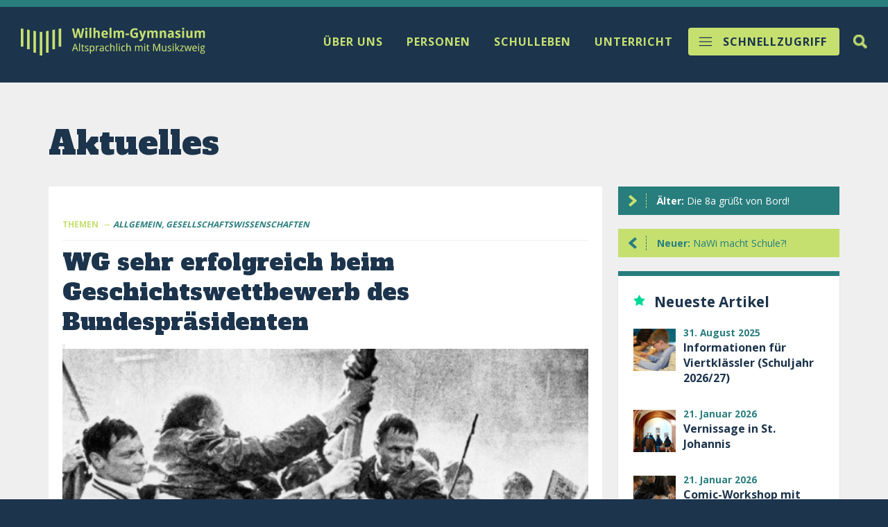

--- FILE ---
content_type: text/html; charset=UTF-8
request_url: https://www.wilhelm-gymnasium.de/wg-sehr-erfolgreich-beim-geschichtswettbewerb-des-bundespraesidenten/
body_size: 11896
content:
<!DOCTYPE html><html class="no-js" lang="de"><head> <title> WG sehr erfolgreich beim Geschichtswettbewerb des Bundespräsidenten | Wilhelm-Gymnasium </title> <meta name="description" content="Wilhelm-Gymnasium Hamburg"/> <meta name="page-topic" content="Dienstleistung"> <meta name="robots" content="index, follow"/> <meta name="revisit-after" content="7 days"/> <meta name="viewport" content="width=device-width, initial-scale=1.0, user-scalable=no"> <meta http-equiv="X-UA-Compatible" content="IE=edge,chrome=1">  <link rel="apple-touch-icon" sizes="57x57" href="/apple-icon-57x57.png"> <link rel="apple-touch-icon" sizes="60x60" href="/apple-icon-60x60.png"> <link rel="apple-touch-icon" sizes="72x72" href="/apple-icon-72x72.png"> <link rel="apple-touch-icon" sizes="76x76" href="/apple-icon-76x76.png"> <link rel="apple-touch-icon" sizes="114x114" href="/apple-icon-114x114.png"> <link rel="apple-touch-icon" sizes="120x120" href="/apple-icon-120x120.png"> <link rel="apple-touch-icon" sizes="144x144" href="/apple-icon-144x144.png"> <link rel="apple-touch-icon" sizes="152x152" href="/apple-icon-152x152.png"> <link rel="apple-touch-icon" sizes="180x180" href="/apple-icon-180x180.png"> <link rel="icon" type="image/png" sizes="192x192" href="/android-icon-192x192.png"> <link rel="icon" type="image/png" sizes="32x32" href="/favicon-32x32.png"> <link rel="icon" type="image/png" sizes="96x96" href="/favicon-96x96.png"> <link rel="icon" type="image/png" sizes="16x16" href="/favicon-16x16.png"> <link rel="manifest" href="/manifest.json"> <meta name="msapplication-TileColor" content="#ffffff"> <meta name="msapplication-TileImage" content="/ms-icon-144x144.png"> <meta name="theme-color" content="#ffffff">  <link href='https://fonts.googleapis.com/css?family=Open+Sans:400,700' rel='stylesheet' type='text/css'> <link href='https://fonts.googleapis.com/css?family=Alfa+Slab+One' rel='stylesheet' type='text/css'> <meta name='robots' content='max-image-preview:large'/><link rel='dns-prefetch' href='//fonts.googleapis.com'/><link rel="alternate" title="oEmbed (JSON)" type="application/json+oembed" href="https://www.wilhelm-gymnasium.de/wp-json/oembed/1.0/embed?url=https%3A%2F%2Fwww.wilhelm-gymnasium.de%2Fwg-sehr-erfolgreich-beim-geschichtswettbewerb-des-bundespraesidenten%2F"/><link rel="alternate" title="oEmbed (XML)" type="text/xml+oembed" href="https://www.wilhelm-gymnasium.de/wp-json/oembed/1.0/embed?url=https%3A%2F%2Fwww.wilhelm-gymnasium.de%2Fwg-sehr-erfolgreich-beim-geschichtswettbewerb-des-bundespraesidenten%2F&#038;format=xml"/><style id='wp-img-auto-sizes-contain-inline-css' type='text/css'>img:is([sizes=auto i],[sizes^="auto," i]){contain-intrinsic-size:3000px 1500px}/*# sourceURL=wp-img-auto-sizes-contain-inline-css */</style><style id='wp-emoji-styles-inline-css' type='text/css'> img.wp-smiley, img.emoji { display: inline !important; border: none !important; box-shadow: none !important; height: 1em !important; width: 1em !important; margin: 0 0.07em !important; vertical-align: -0.1em !important; background: none !important; padding: 0 !important; }/*# sourceURL=wp-emoji-styles-inline-css */</style><style id='wp-block-library-inline-css' type='text/css'>:root{--wp-block-synced-color:#7a00df;--wp-block-synced-color--rgb:122,0,223;--wp-bound-block-color:var(--wp-block-synced-color);--wp-editor-canvas-background:#ddd;--wp-admin-theme-color:#007cba;--wp-admin-theme-color--rgb:0,124,186;--wp-admin-theme-color-darker-10:#006ba1;--wp-admin-theme-color-darker-10--rgb:0,107,160.5;--wp-admin-theme-color-darker-20:#005a87;--wp-admin-theme-color-darker-20--rgb:0,90,135;--wp-admin-border-width-focus:2px}@media (min-resolution:192dpi){:root{--wp-admin-border-width-focus:1.5px}}.wp-element-button{cursor:pointer}:root .has-very-light-gray-background-color{background-color:#eee}:root .has-very-dark-gray-background-color{background-color:#313131}:root .has-very-light-gray-color{color:#eee}:root .has-very-dark-gray-color{color:#313131}:root .has-vivid-green-cyan-to-vivid-cyan-blue-gradient-background{background:linear-gradient(135deg,#00d084,#0693e3)}:root .has-purple-crush-gradient-background{background:linear-gradient(135deg,#34e2e4,#4721fb 50%,#ab1dfe)}:root .has-hazy-dawn-gradient-background{background:linear-gradient(135deg,#faaca8,#dad0ec)}:root .has-subdued-olive-gradient-background{background:linear-gradient(135deg,#fafae1,#67a671)}:root .has-atomic-cream-gradient-background{background:linear-gradient(135deg,#fdd79a,#004a59)}:root .has-nightshade-gradient-background{background:linear-gradient(135deg,#330968,#31cdcf)}:root .has-midnight-gradient-background{background:linear-gradient(135deg,#020381,#2874fc)}:root{--wp--preset--font-size--normal:16px;--wp--preset--font-size--huge:42px}.has-regular-font-size{font-size:1em}.has-larger-font-size{font-size:2.625em}.has-normal-font-size{font-size:var(--wp--preset--font-size--normal)}.has-huge-font-size{font-size:var(--wp--preset--font-size--huge)}.has-text-align-center{text-align:center}.has-text-align-left{text-align:left}.has-text-align-right{text-align:right}.has-fit-text{white-space:nowrap!important}#end-resizable-editor-section{display:none}.aligncenter{clear:both}.items-justified-left{justify-content:flex-start}.items-justified-center{justify-content:center}.items-justified-right{justify-content:flex-end}.items-justified-space-between{justify-content:space-between}.screen-reader-text{border:0;clip-path:inset(50%);height:1px;margin:-1px;overflow:hidden;padding:0;position:absolute;width:1px;word-wrap:normal!important}.screen-reader-text:focus{background-color:#ddd;clip-path:none;color:#444;display:block;font-size:1em;height:auto;left:5px;line-height:normal;padding:15px 23px 14px;text-decoration:none;top:5px;width:auto;z-index:100000}html :where(.has-border-color){border-style:solid}html :where([style*=border-top-color]){border-top-style:solid}html :where([style*=border-right-color]){border-right-style:solid}html :where([style*=border-bottom-color]){border-bottom-style:solid}html :where([style*=border-left-color]){border-left-style:solid}html :where([style*=border-width]){border-style:solid}html :where([style*=border-top-width]){border-top-style:solid}html :where([style*=border-right-width]){border-right-style:solid}html :where([style*=border-bottom-width]){border-bottom-style:solid}html :where([style*=border-left-width]){border-left-style:solid}html :where(img[class*=wp-image-]){height:auto;max-width:100%}:where(figure){margin:0 0 1em}html :where(.is-position-sticky){--wp-admin--admin-bar--position-offset:var(--wp-admin--admin-bar--height,0px)}@media screen and (max-width:600px){html :where(.is-position-sticky){--wp-admin--admin-bar--position-offset:0px}}/*# sourceURL=wp-block-library-inline-css */</style><style id='global-styles-inline-css' type='text/css'>
:root{--wp--preset--aspect-ratio--square: 1;--wp--preset--aspect-ratio--4-3: 4/3;--wp--preset--aspect-ratio--3-4: 3/4;--wp--preset--aspect-ratio--3-2: 3/2;--wp--preset--aspect-ratio--2-3: 2/3;--wp--preset--aspect-ratio--16-9: 16/9;--wp--preset--aspect-ratio--9-16: 9/16;--wp--preset--color--black: #000000;--wp--preset--color--cyan-bluish-gray: #abb8c3;--wp--preset--color--white: #ffffff;--wp--preset--color--pale-pink: #f78da7;--wp--preset--color--vivid-red: #cf2e2e;--wp--preset--color--luminous-vivid-orange: #ff6900;--wp--preset--color--luminous-vivid-amber: #fcb900;--wp--preset--color--light-green-cyan: #7bdcb5;--wp--preset--color--vivid-green-cyan: #00d084;--wp--preset--color--pale-cyan-blue: #8ed1fc;--wp--preset--color--vivid-cyan-blue: #0693e3;--wp--preset--color--vivid-purple: #9b51e0;--wp--preset--gradient--vivid-cyan-blue-to-vivid-purple: linear-gradient(135deg,rgb(6,147,227) 0%,rgb(155,81,224) 100%);--wp--preset--gradient--light-green-cyan-to-vivid-green-cyan: linear-gradient(135deg,rgb(122,220,180) 0%,rgb(0,208,130) 100%);--wp--preset--gradient--luminous-vivid-amber-to-luminous-vivid-orange: linear-gradient(135deg,rgb(252,185,0) 0%,rgb(255,105,0) 100%);--wp--preset--gradient--luminous-vivid-orange-to-vivid-red: linear-gradient(135deg,rgb(255,105,0) 0%,rgb(207,46,46) 100%);--wp--preset--gradient--very-light-gray-to-cyan-bluish-gray: linear-gradient(135deg,rgb(238,238,238) 0%,rgb(169,184,195) 100%);--wp--preset--gradient--cool-to-warm-spectrum: linear-gradient(135deg,rgb(74,234,220) 0%,rgb(151,120,209) 20%,rgb(207,42,186) 40%,rgb(238,44,130) 60%,rgb(251,105,98) 80%,rgb(254,248,76) 100%);--wp--preset--gradient--blush-light-purple: linear-gradient(135deg,rgb(255,206,236) 0%,rgb(152,150,240) 100%);--wp--preset--gradient--blush-bordeaux: linear-gradient(135deg,rgb(254,205,165) 0%,rgb(254,45,45) 50%,rgb(107,0,62) 100%);--wp--preset--gradient--luminous-dusk: linear-gradient(135deg,rgb(255,203,112) 0%,rgb(199,81,192) 50%,rgb(65,88,208) 100%);--wp--preset--gradient--pale-ocean: linear-gradient(135deg,rgb(255,245,203) 0%,rgb(182,227,212) 50%,rgb(51,167,181) 100%);--wp--preset--gradient--electric-grass: linear-gradient(135deg,rgb(202,248,128) 0%,rgb(113,206,126) 100%);--wp--preset--gradient--midnight: linear-gradient(135deg,rgb(2,3,129) 0%,rgb(40,116,252) 100%);--wp--preset--font-size--small: 13px;--wp--preset--font-size--medium: 20px;--wp--preset--font-size--large: 36px;--wp--preset--font-size--x-large: 42px;--wp--preset--spacing--20: 0.44rem;--wp--preset--spacing--30: 0.67rem;--wp--preset--spacing--40: 1rem;--wp--preset--spacing--50: 1.5rem;--wp--preset--spacing--60: 2.25rem;--wp--preset--spacing--70: 3.38rem;--wp--preset--spacing--80: 5.06rem;--wp--preset--shadow--natural: 6px 6px 9px rgba(0, 0, 0, 0.2);--wp--preset--shadow--deep: 12px 12px 50px rgba(0, 0, 0, 0.4);--wp--preset--shadow--sharp: 6px 6px 0px rgba(0, 0, 0, 0.2);--wp--preset--shadow--outlined: 6px 6px 0px -3px rgb(255, 255, 255), 6px 6px rgb(0, 0, 0);--wp--preset--shadow--crisp: 6px 6px 0px rgb(0, 0, 0);}:where(.is-layout-flex){gap: 0.5em;}:where(.is-layout-grid){gap: 0.5em;}body .is-layout-flex{display: flex;}.is-layout-flex{flex-wrap: wrap;align-items: center;}.is-layout-flex > :is(*, div){margin: 0;}body .is-layout-grid{display: grid;}.is-layout-grid > :is(*, div){margin: 0;}:where(.wp-block-columns.is-layout-flex){gap: 2em;}:where(.wp-block-columns.is-layout-grid){gap: 2em;}:where(.wp-block-post-template.is-layout-flex){gap: 1.25em;}:where(.wp-block-post-template.is-layout-grid){gap: 1.25em;}.has-black-color{color: var(--wp--preset--color--black) !important;}.has-cyan-bluish-gray-color{color: var(--wp--preset--color--cyan-bluish-gray) !important;}.has-white-color{color: var(--wp--preset--color--white) !important;}.has-pale-pink-color{color: var(--wp--preset--color--pale-pink) !important;}.has-vivid-red-color{color: var(--wp--preset--color--vivid-red) !important;}.has-luminous-vivid-orange-color{color: var(--wp--preset--color--luminous-vivid-orange) !important;}.has-luminous-vivid-amber-color{color: var(--wp--preset--color--luminous-vivid-amber) !important;}.has-light-green-cyan-color{color: var(--wp--preset--color--light-green-cyan) !important;}.has-vivid-green-cyan-color{color: var(--wp--preset--color--vivid-green-cyan) !important;}.has-pale-cyan-blue-color{color: var(--wp--preset--color--pale-cyan-blue) !important;}.has-vivid-cyan-blue-color{color: var(--wp--preset--color--vivid-cyan-blue) !important;}.has-vivid-purple-color{color: var(--wp--preset--color--vivid-purple) !important;}.has-black-background-color{background-color: var(--wp--preset--color--black) !important;}.has-cyan-bluish-gray-background-color{background-color: var(--wp--preset--color--cyan-bluish-gray) !important;}.has-white-background-color{background-color: var(--wp--preset--color--white) !important;}.has-pale-pink-background-color{background-color: var(--wp--preset--color--pale-pink) !important;}.has-vivid-red-background-color{background-color: var(--wp--preset--color--vivid-red) !important;}.has-luminous-vivid-orange-background-color{background-color: var(--wp--preset--color--luminous-vivid-orange) !important;}.has-luminous-vivid-amber-background-color{background-color: var(--wp--preset--color--luminous-vivid-amber) !important;}.has-light-green-cyan-background-color{background-color: var(--wp--preset--color--light-green-cyan) !important;}.has-vivid-green-cyan-background-color{background-color: var(--wp--preset--color--vivid-green-cyan) !important;}.has-pale-cyan-blue-background-color{background-color: var(--wp--preset--color--pale-cyan-blue) !important;}.has-vivid-cyan-blue-background-color{background-color: var(--wp--preset--color--vivid-cyan-blue) !important;}.has-vivid-purple-background-color{background-color: var(--wp--preset--color--vivid-purple) !important;}.has-black-border-color{border-color: var(--wp--preset--color--black) !important;}.has-cyan-bluish-gray-border-color{border-color: var(--wp--preset--color--cyan-bluish-gray) !important;}.has-white-border-color{border-color: var(--wp--preset--color--white) !important;}.has-pale-pink-border-color{border-color: var(--wp--preset--color--pale-pink) !important;}.has-vivid-red-border-color{border-color: var(--wp--preset--color--vivid-red) !important;}.has-luminous-vivid-orange-border-color{border-color: var(--wp--preset--color--luminous-vivid-orange) !important;}.has-luminous-vivid-amber-border-color{border-color: var(--wp--preset--color--luminous-vivid-amber) !important;}.has-light-green-cyan-border-color{border-color: var(--wp--preset--color--light-green-cyan) !important;}.has-vivid-green-cyan-border-color{border-color: var(--wp--preset--color--vivid-green-cyan) !important;}.has-pale-cyan-blue-border-color{border-color: var(--wp--preset--color--pale-cyan-blue) !important;}.has-vivid-cyan-blue-border-color{border-color: var(--wp--preset--color--vivid-cyan-blue) !important;}.has-vivid-purple-border-color{border-color: var(--wp--preset--color--vivid-purple) !important;}.has-vivid-cyan-blue-to-vivid-purple-gradient-background{background: var(--wp--preset--gradient--vivid-cyan-blue-to-vivid-purple) !important;}.has-light-green-cyan-to-vivid-green-cyan-gradient-background{background: var(--wp--preset--gradient--light-green-cyan-to-vivid-green-cyan) !important;}.has-luminous-vivid-amber-to-luminous-vivid-orange-gradient-background{background: var(--wp--preset--gradient--luminous-vivid-amber-to-luminous-vivid-orange) !important;}.has-luminous-vivid-orange-to-vivid-red-gradient-background{background: var(--wp--preset--gradient--luminous-vivid-orange-to-vivid-red) !important;}.has-very-light-gray-to-cyan-bluish-gray-gradient-background{background: var(--wp--preset--gradient--very-light-gray-to-cyan-bluish-gray) !important;}.has-cool-to-warm-spectrum-gradient-background{background: var(--wp--preset--gradient--cool-to-warm-spectrum) !important;}.has-blush-light-purple-gradient-background{background: var(--wp--preset--gradient--blush-light-purple) !important;}.has-blush-bordeaux-gradient-background{background: var(--wp--preset--gradient--blush-bordeaux) !important;}.has-luminous-dusk-gradient-background{background: var(--wp--preset--gradient--luminous-dusk) !important;}.has-pale-ocean-gradient-background{background: var(--wp--preset--gradient--pale-ocean) !important;}.has-electric-grass-gradient-background{background: var(--wp--preset--gradient--electric-grass) !important;}.has-midnight-gradient-background{background: var(--wp--preset--gradient--midnight) !important;}.has-small-font-size{font-size: var(--wp--preset--font-size--small) !important;}.has-medium-font-size{font-size: var(--wp--preset--font-size--medium) !important;}.has-large-font-size{font-size: var(--wp--preset--font-size--large) !important;}.has-x-large-font-size{font-size: var(--wp--preset--font-size--x-large) !important;}
/*# sourceURL=global-styles-inline-css */
</style>
<style id='classic-theme-styles-inline-css' type='text/css'>/*! This file is auto-generated */.wp-block-button__link{color:#fff;background-color:#32373c;border-radius:9999px;box-shadow:none;text-decoration:none;padding:calc(.667em + 2px) calc(1.333em + 2px);font-size:1.125em}.wp-block-file__button{background:#32373c;color:#fff;text-decoration:none}/*# sourceURL=/wp-includes/css/classic-themes.min.css */</style><link rel='stylesheet' id='cresta-social-crestafont-css' href='https://www.wilhelm-gymnasium.de/wp-content/plugins/cresta-social-share-counter/css/csscfont.min.css' type='text/css' media='all'/><link rel='stylesheet' id='cresta-social-wp-style-css' href='https://www.wilhelm-gymnasium.de/wp-content/plugins/cresta-social-share-counter/css/cresta-wp-css.min.css' type='text/css' media='all'/><link rel='stylesheet' id='cresta-social-googlefonts-css' href='//fonts.googleapis.com/css?family=Noto+Sans%3A400%2C700&#038;display=swap' type='text/css' media='all'/><link rel='stylesheet' id='custom-calendar-events-style-css' href='https://www.wilhelm-gymnasium.de/wp-content/plugins/custom-calendar-events/custom-calendar-events-style.css' type='text/css' media='all'/><link rel='stylesheet' id='page-list-style-css' href='https://www.wilhelm-gymnasium.de/wp-content/plugins/page-list/css/page-list.css' type='text/css' media='all'/><link rel='stylesheet' id='s_bxslider-css' href='https://www.wilhelm-gymnasium.de/wp-content/themes/wigy/inc/bxslider/jquery.bxslider.css' type='text/css' media='all'/><link rel='stylesheet' id='s_dropdown-css' href='https://www.wilhelm-gymnasium.de/wp-content/themes/wigy/inc/dropdown/jquery.dropdown.css' type='text/css' media='all'/><link rel='stylesheet' id='s_fancybox-css' href='https://www.wilhelm-gymnasium.de/wp-content/themes/wigy/inc/fancybox/jquery.fancybox-1.3.4.css' type='text/css' media='all'/><link rel='stylesheet' id='s_calendar-css' href='https://www.wilhelm-gymnasium.de/wp-content/themes/wigy/goo-cal.css' type='text/css' media='all'/><link rel='stylesheet' id='se_mmenu-css' href='https://www.wilhelm-gymnasium.de/wp-content/themes/wigy/inc/dist/mmenu.css' type='text/css' media='all'/><link rel='stylesheet' id='se_mburger-css' href='https://www.wilhelm-gymnasium.de/wp-content/themes/wigy/inc/dist/mburger.min.css' type='text/css' media='all'/><link rel='stylesheet' id='se_style-css' href='https://www.wilhelm-gymnasium.de/wp-content/themes/wigy/style.css' type='text/css' media='all'/><link rel='stylesheet' id='custom-css-css' href='https://www.wilhelm-gymnasium.de/wp-content/themes/wigy/inc/custom.css' type='text/css' media='all'/><link rel='stylesheet' id='popup-css-css' href='https://www.wilhelm-gymnasium.de/wp-content/themes/wigy/inc/popup.css' type='text/css' media='all'/><script type="text/javascript" src="https://www.wilhelm-gymnasium.de/wp-content/themes/wigy/js/jquery.min.js" id="jquery-js"></script><script type="text/javascript" src="https://www.wilhelm-gymnasium.de/wp-content/themes/wigy/inc/bxslider/jquery.bxslider.min.js" id="js_bxslider-js"></script><script type="text/javascript" src="https://www.wilhelm-gymnasium.de/wp-content/themes/wigy/inc/dropdown/jquery.dropdown.js" id="js_dropdown-js"></script><script type="text/javascript" src="https://www.wilhelm-gymnasium.de/wp-content/themes/wigy/inc/masonry/jquery.masonry.min.js" id="js_masonry-js"></script><script type="text/javascript" src="https://www.wilhelm-gymnasium.de/wp-content/themes/wigy/inc/masonry/base.js" id="js_masonry_base-js"></script><script type="text/javascript" src="https://www.wilhelm-gymnasium.de/wp-content/themes/wigy/inc/fancybox/jquery.mousewheel-3.0.4.pack.js" id="js_fancybox_a-js"></script><script type="text/javascript" src="https://www.wilhelm-gymnasium.de/wp-content/themes/wigy/inc/fancybox/jquery.fancybox-1.3.4.js" id="js_fancybox_b-js"></script><script type="text/javascript" src="https://www.wilhelm-gymnasium.de/wp-content/themes/wigy/inc/dist/mmenu.polyfills.js" id="js_polyfills-js"></script><script type="text/javascript" src="https://www.wilhelm-gymnasium.de/wp-content/themes/wigy/inc/dist/mmenu.js" id="js_mmenu-js"></script><script type="text/javascript" src="https://www.wilhelm-gymnasium.de/wp-content/themes/wigy/inc/dist/relaunch.js" id="js_relaunch-js"></script><script type="text/javascript" src="https://www.wilhelm-gymnasium.de/wp-content/themes/wigy/inc/scrolltop/scrolltopcontrol.js" id="js_scrolltop-js"></script><link rel="https://api.w.org/" href="https://www.wilhelm-gymnasium.de/wp-json/"/><link rel="alternate" title="JSON" type="application/json" href="https://www.wilhelm-gymnasium.de/wp-json/wp/v2/posts/9838"/><link rel="EditURI" type="application/rsd+xml" title="RSD" href="https://www.wilhelm-gymnasium.de/xmlrpc.php?rsd"/><link rel="canonical" href="https://www.wilhelm-gymnasium.de/wg-sehr-erfolgreich-beim-geschichtswettbewerb-des-bundespraesidenten/"/><link rel='shortlink' href='https://www.wilhelm-gymnasium.de/?p=9838'/><style id='cresta-social-share-counter-inline-css'>.cresta-share-icon .sbutton {font-family: 'Noto Sans', sans-serif;}</style></head><body class="wp-singular post-template-default single single-post postid-9838 single-format-standard wp-theme-wigy" id="top"><div id="fb-root"></div><script>(function(d, s, id) { var js, fjs = d.getElementsByTagName(s)[0]; if (d.getElementById(id)) return; js = d.createElement(s); js.id = id; js.src = "//connect.facebook.net/de_DE/all.js#xfbml=1&appId=120365301399677"; fjs.parentNode.insertBefore(js, fjs);}(document, 'script', 'facebook-jssdk'));</script> <div id="searchtoggle"> <div id="searchtoggle-frame"> <div class="relativ cf"> <form action="https://www.wilhelm-gymnasium.de" id="searchform" method="get"> <input type="text" value="Suche" onfocus="if(this.value==this.defaultValue)this.value='';" onblur="if(this.value=='')this.value=this.defaultValue;" name="s" id="s" class="site-search__input" placeholder="Suche"/> <input type="submit" value="Suche" id="searchsubmit"/> <a href="#" id="togg-close">schließen</a> </form> </div> </div> </div> <div id="page-wrap" class="oben"> <div class="wrapper blau"> <div id="mobilmenu"> <a class="mburger mburger--collapse" href="#hh-menu"> <b></b> <b></b> <b></b> </a> <div id="hh-menu"> <ul class="main-menu">  <li><span>Über uns</span>  <ul class="cf"> <li><a href="https://www.wilhelm-gymnasium.de/?page_id=4878">Salvete - Willkommen!</a></li> <li><a href="https://www.wilhelm-gymnasium.de/?page_id=51">Altsprachlich</a></li> <li><a href="https://www.wilhelm-gymnasium.de/?page_id=49">Musikzweig</a></li> <li><a href="https://www.wilhelm-gymnasium.de/?page_id=7193">Nachhaltigkeit</a></li> <li><a href="https://www.wilhelm-gymnasium.de/?page_id=2025">Informationen für Viertklässler</a></li> <li><a href="https://www.wilhelm-gymnasium.de/?page_id=57">Schulgeschichte</a></li> </ul> </li> <li><span>Personen</span>  <ul class="cf"> <li><a href="https://www.wilhelm-gymnasium.de/?page_id=65">Schulleitung</a></li> <li><a href="https://www.wilhelm-gymnasium.de/?page_id=830">Schulbüro / Kontakt</a></li> <li><a href="https://www.wilhelm-gymnasium.de/?page_id=67">Kollegium</a></li> <li><a href="https://www.wilhelm-gymnasium.de/?page_id=70">Schülervertretung</a></li> <li><a href="https://www.wilhelm-gymnasium.de/?page_id=72">Elternrat</a></li> <li><a href="https://www.wilhelm-gymnasium.de/?page_id=82">Beratung</a></li> <li><a href="https://www.wilhelm-gymnasium.de/?page_id=6545">Krisenteam</a></li> <li><a href="https://www.wilhelm-gymnasium.de/?page_id=74">Schulverein</a></li> <li><a href="http://www.ehemalige-wg.de" target="_blank">Ehemalige (extern)</a></li> </ul> </li> <li><span>Unterricht</span>  <ul class="cf"> <li><a href="https://www.wilhelm-gymnasium.de/?page_id=91">Stufen</a></li> <li><a href="https://www.wilhelm-gymnasium.de/?page_id=307">Sprachen</a></li> <li><a href="https://www.wilhelm-gymnasium.de/?page_id=317">Musik</a></li> <li><a href="https://www.wilhelm-gymnasium.de/?page_id=303">Deutsch</a></li> <li><a href="https://www.wilhelm-gymnasium.de/?page_id=337">Mathematik</a></li> <li><a href="https://www.wilhelm-gymnasium.de/?page_id=346">Naturwissenschaften</a></li> <li><a href="https://www.wilhelm-gymnasium.de/?page_id=325">Gesellschaftswissenschaften</a></li> <li><a href="https://www.wilhelm-gymnasium.de/?page_id=112">Bildende Kunst</a></li> <li><a href="https://www.wilhelm-gymnasium.de/?page_id=115">Sport</a></li> <li><a href="https://www.wilhelm-gymnasium.de/?page_id=105">Medien und Methoden</a></li> <li><a href="https://www.wilhelm-gymnasium.de/?page_id=299">Begabtenförderung</a></li> <li><a href="https://www.wilhelm-gymnasium.de/?page_id=301">Schulleben</a></li> <li><a href="https://www.wilhelm-gymnasium.de/?page_id=101">Berufsorientierung und Kooperationen</a></li> <li><a href="https://www.wilhelm-gymnasium.de/?page_id=150">Auslandsaufenthalt</a></li> </ul> </li> <li><span>Schulleben</span>  <ul class="cf"> <li><a href="https://www.wilhelm-gymnasium.de/?page_id=170">Aktuelles</a></li> <li><a href="https://www.wilhelm-gymnasium.de/?page_id=127">Ganztag</a></li> <li><a href="https://www.wilhelm-gymnasium.de/?page_id=321">Musikensembles</a></li> <li><a href="https://www.wilhelm-gymnasium.de/?page_id=260">Schüler für Schüler</a></li>  <li><a href="https://www.wilhelm-gymnasium.de/?page_id=630834">Schulsanitätsdienst</a></li> <li><a href="https://www.wilhelm-gymnasium.de/?page_id=80">Ruderverein GRV„H“</a></li> <li><a href="https://www.wilhelm-gymnasium.de/?page_id=2371330">Schulhund</a></li> <li><a href="https://www.wilhelm-gymnasium.de/?page_id=2370684">Hausordnung</a></li> </ul> </li> <li id="s-menu" class="schnellzugriff"><span>Schnellzugriff</span>  <ul class="cf"> <li><a href="https://www.wilhelm-gymnasium.de/#termine">Termine</a></li> <li><a href="https://wilhelmgymnasium.itslearning.com/" target="_blank">itslearning</a></li> <li><a href="https://www.wilhelm-gymnasium.de/?page_id=146">Kapheneion</a></li> <li><a href="https://www.instagram.com/wilhelmgymnasium/" target="_blank">Instagram</a></li> <li><a href="https://www.youtube.com/c/wilhelmgymnasiumhh" target="_blank">Youtube</a></li> <li><a href="https://www.wilhelm-gymnasium.de/?page_id=630222">Galerie</a></li> <li><a href="https://www.wilhelm-gymnasium.de/?page_id=234773">Downloads</a></li> <li><a href="https://www.wilhelm-gymnasium.de/?page_id=1588">Schulkleidung</a></li> <li><a href="https://www.wilhelm-gymnasium.de/?page_id=6268">Nuntius Wilhelmi</a></li> <li><a href="https://mobile.dsbcontrol.de/DSBmobilePage.aspx" target="_blank">Vertretungsplan</a></li> </ul> </li> </ul> </div> <a href="https://www.wilhelm-gymnasium.de" class="bobono logo"><img src="https://www.wilhelm-gymnasium.de/wp-content/themes/wigy/img/svg/wilhelm_gymnasium_logo.svg"/></a> </div> <div id="topmenu" class="blau"> <div class="inner cf"> <div class="header-left"> <a href="https://www.wilhelm-gymnasium.de" class="bobono logo"><img src="https://www.wilhelm-gymnasium.de/wp-content/themes/wigy/img/svg/wilhelm_gymnasium_logo.svg"/></a> </div> <div class="header-center"> <ul class="main-menu">  <li><a href="/uber-uns/" data-dropdown="#dropdown-ueber_uns" class="dd"><span>Über uns</span></a></li> <li><a href="/personen/" data-dropdown="#dropdown-personen" class="dd"><span>Personen</span></a></li> <li><a href="/schulleben/" data-dropdown="#dropdown-schulleben" class="dd"><span>Schulleben</span></a></li> <li><a href="/unterricht/" data-dropdown="#dropdown-unterricht" class="dd"><span>Unterricht</span></a></li> </ul> </div> <div class="header-right"> <div class="n-right"> <div id="togg-search"><a href="#"><span>Suche</span></a></div> <div id="s-menu"><a href="#" data-dropdown="#dropdown-schnellzugriff" class="dd schnellzugriff">Schnellzugriff</a></div> </div> </div> </div> </div>  <div id="dropdown-ueber_uns" class="dropdown dropdown-tip"> <ul class="dropdown-menu cf"> <li><a href="https://www.wilhelm-gymnasium.de/?page_id=4878">Salvete - Willkommen!</a></li> <li><a href="https://www.wilhelm-gymnasium.de/?page_id=51">Altsprachlich</a></li> <li><a href="https://www.wilhelm-gymnasium.de/?page_id=49">Musikzweig</a></li> <li><a href="https://www.wilhelm-gymnasium.de/?page_id=7193">Nachhaltigkeit</a></li> <li><a href="https://www.wilhelm-gymnasium.de/?page_id=2025">Informationen für Viertklässler</a></li> <li><a href="https://www.wilhelm-gymnasium.de/?page_id=57">Schulgeschichte</a></li> </ul> </div>  <div id="dropdown-personen" class="dropdown dropdown-tip"> <ul class="dropdown-menu cf"> <li><a href="https://www.wilhelm-gymnasium.de/?page_id=65">Schulleitung</a></li> <li><a href="https://www.wilhelm-gymnasium.de/?page_id=830">Schulbüro / Kontakt</a></li> <li><a href="https://www.wilhelm-gymnasium.de/?page_id=67">Kollegium</a></li> <li><a href="https://www.wilhelm-gymnasium.de/?page_id=70">Schülervertretung</a></li> <li><a href="https://www.wilhelm-gymnasium.de/?page_id=72">Elternrat</a></li> <li><a href="https://www.wilhelm-gymnasium.de/?page_id=82">Beratung</a></li> <li><a href="https://www.wilhelm-gymnasium.de/?page_id=6545">Krisenteam</a></li> <li><a href="https://www.wilhelm-gymnasium.de/?page_id=74">Schulverein</a></li> <li><a href="http://www.ehemalige-wg.de" target="_blank">Ehemalige (extern)</a></li> </ul> </div>  <div id="dropdown-schulleben" class="dropdown dropdown-tip"> <ul class="dropdown-menu cf"> <li><a href="https://www.wilhelm-gymnasium.de/?page_id=170">Aktuelles</a></li> <li><a href="https://www.wilhelm-gymnasium.de/?page_id=127">Ganztag</a></li> <li><a href="https://www.wilhelm-gymnasium.de/?page_id=321">Musikensembles</a></li> <li><a href="https://www.wilhelm-gymnasium.de/?page_id=260">Schüler für Schüler</a></li>  <li><a href="https://www.wilhelm-gymnasium.de/?page_id=630834">Schulsanitätsdienst</a></li> <li><a href="https://www.wilhelm-gymnasium.de/?page_id=80">Ruderverein GRV„H“</a></li> <li><a href="https://www.wilhelm-gymnasium.de/?page_id=2371330">Schulhund</a></li> <li><a href="https://www.wilhelm-gymnasium.de/?page_id=2370684">Hausordnung</a></li> </ul> </div>  <div id="dropdown-unterricht" class="dropdown dropdown-tip"> <ul class="dropdown-menu cf"> <li><a href="https://www.wilhelm-gymnasium.de/?page_id=91">Stufen</a></li> <li><a href="https://www.wilhelm-gymnasium.de/?page_id=307">Sprachen</a></li> <li><a href="https://www.wilhelm-gymnasium.de/?page_id=317">Musik</a></li> <li><a href="https://www.wilhelm-gymnasium.de/?page_id=303">Deutsch</a></li> <li><a href="https://www.wilhelm-gymnasium.de/?page_id=337">Mathematik</a></li> <li><a href="https://www.wilhelm-gymnasium.de/?page_id=346">Naturwissenschaften</a></li> <li><a href="https://www.wilhelm-gymnasium.de/?page_id=325">Gesellschaftswissenschaften</a></li> <li><a href="https://www.wilhelm-gymnasium.de/?page_id=112">Bildende Kunst</a></li> <li><a href="https://www.wilhelm-gymnasium.de/?page_id=115">Sport</a></li> <li><a href="https://www.wilhelm-gymnasium.de/?page_id=105">Medien und Methoden</a></li> <li><a href="https://www.wilhelm-gymnasium.de/?page_id=299">Begabtenförderung</a></li> <li><a href="https://www.wilhelm-gymnasium.de/?page_id=301">Schulleben</a></li> <li><a href="https://www.wilhelm-gymnasium.de/?page_id=101">Berufsorientierung und Kooperationen</a></li> <li><a href="https://www.wilhelm-gymnasium.de/?page_id=150">Auslandsaufenthalt</a></li> </ul> </div>  <div id="dropdown-schnellzugriff" class="dropdown dropdown-tip"> <ul class="dropdown-menu cf"> <li><a href="https://www.wilhelm-gymnasium.de#termine">Termine</a></li> <li><a href="https://wilhelmgymnasium.itslearning.com/" target="_blank">itslearning</a></li> <li><a href="https://www.wilhelm-gymnasium.de/?page_id=146">Kapheneion</a></li> <li><a href="https://www.instagram.com/accounts/login/?next=/wilhelmgymnasium/" target="_blank">Instagram</a></li> <li><a href="https://www.youtube.com/c/wilhelmgymnasiumhh" target="_blank">Youtube</a></li> <li><a href="https://www.wilhelm-gymnasium.de/?page_id=630222">Galerie</a></li> <li><a href="https://www.wilhelm-gymnasium.de/?page_id=234773">Downloads</a></li> <li><a href="https://www.wilhelm-gymnasium.de/?page_id=1588">Schulkleidung</a></li> <li><a href="https://www.wilhelm-gymnasium.de/?page_id=6268">Nuntius Wilhelmi</a></li> <li><a href="https://mobile.dsbcontrol.de/DSBmobilePage.aspx" target="_blank">Vertretungsplan</a></li> </ul> </div> </div>  <div class="post cf" id="post-9838"> <div class="post-inner"> <div class="inner-2 pbottom40 ptop10"> <h1>Aktuelles</h1> <div class="box-article"> <div class="dia"> <div class="mbottom10 cf single-medien"> </div> <div class="cat-articles"> <strong>Themen&nbsp;&nbsp;&rarr;</strong> <a href="https://www.wilhelm-gymnasium.de/category/allgemein/" title="View all posts in Allgemein"><span>Allgemein</span></a> <a href="https://www.wilhelm-gymnasium.de/category/gesellschaftswissenschaften/" title="View all posts in Gesellschaftswissenschaften"><span>Gesellschaftswissenschaften</span></a> </div> <h2 class="mtop10">WG sehr erfolgreich beim Geschichtswettbewerb des Bundespräsidenten</h2> <div class="entry cf"> <span class="stretch"> <img width="636" height="500" src="https://www.wilhelm-gymnasium.de/wp-content/uploads/2017/06/2016-Plakat_Gott-und-die-Welt_DRUCK-636x500.jpg" class="attachment-artiklbilder size-artiklbilder wp-post-image" alt="" decoding="async" fetchpriority="high"/> </span> <div class="sidebar-social"> <div class="meta-social"> <div class="footer-meta"> <span><i>1.06.17</i></span> </div> </div> <div class="site-social cf"> <div class="site-social-inner"> <div id="crestashareiconincontent" class="cresta-share-icon first_style"><div class="sbutton facebook-cresta-share" id="facebook-cresta-c"><a rel="nofollow" href="https://www.facebook.com/sharer.php?u=https%3A%2F%2Fwww.wilhelm-gymnasium.de%2Fwg-sehr-erfolgreich-beim-geschichtswettbewerb-des-bundespraesidenten%2F&amp;t=WG+sehr+erfolgreich+beim+Geschichtswettbewerb+des+Bundespr%C3%A4sidenten" title="Share on Facebook" onclick="window.open(this.href,'targetWindow','toolbars=0,location=0,status=0,menubar=0,scrollbars=1,resizable=1,width=640,height=320,left=200,top=200');return false;"><i class="cs c-icon-cresta-facebook"></i></a></div><div class="sbutton twitter-cresta-share classic-icon" id="twitter-cresta-c"><a rel="nofollow" href="https://twitter.com/intent/tweet?text=WG+sehr+erfolgreich+beim+Geschichtswettbewerb+des+Bundespr%C3%A4sidenten&amp;url=https%3A%2F%2Fwww.wilhelm-gymnasium.de%2Fwg-sehr-erfolgreich-beim-geschichtswettbewerb-des-bundespraesidenten%2F" title="Share on Twitter" onclick="window.open(this.href,'targetWindow','toolbars=0,location=0,status=0,menubar=0,scrollbars=1,resizable=1,width=640,height=320,left=200,top=200');return false;"><i class="cs c-icon-cresta-twitter"></i></a></div><div style="clear: both;"></div></div><div style="clear: both;"></div> </div> </div> </div> <div id="c7499"><blockquote><h3>»Gott und die Welt. Religion macht Geschichte«</h3></blockquote></div><div id="c17124" ><div class="ce-textpic ce-right ce-intext"><blockquote><div class="ce-gallery" data-ce-columns="1" data-ce-images="1"><div class="ce-row"><div class="ce-column"><div class="ce-media"><img decoding="async" src="https://www.koerber-stiftung.de/fileadmin/_processed_/3/5/csm_plakat_gott-und-die-welt_7d296b19d9.jpg" alt="" width="212" height="300"/></div></div></div></div></blockquote><div class="ce-bodytext"><blockquote><p>… lautete das Thema der 25. Ausschreibung des Geschichtswettbewerbs des Bundespräsidenten.</p><p>Das Verhältnis zwischen Staat und Kirche in der DDR, Berufsbiografien von Priesterinnen, das Wirken Martin Luthers und der Reformation bis heute und die Entwicklungen der islamischen Gemeinden in Deutschland seit den 1960er Jahren. Dies sind nur einige der Themen, zu denen bundesweit mehr als 5.000 Schülerinnen und Schüler beim Geschichtswettbewerb geforscht haben. Aus insgesamt 1.639 eingereichten Beiträgen wurden nun die besten Arbeiten ausgewählt. Auf Landesebene vergibt die Körber-Stiftung insgesamt 250 Landessiege (je 250 Euro) und 250 Förderpreise (je 100 Euro). Zudem wird in jedem Bundesland die erfolgreichste Schule ausgezeichnet.</p></blockquote><p>Quelle: https://www.koerber-stiftung.de/geschichtswettbewerb/wettbewerb-201617.html</p><h3><strong>Zu den Preisträgern auf Landesebene gehören gleich 6 Schülerinnen und Schüler unserer Schule! </strong></h3><p>Wir gratulieren:</p><ul><li>Rebecca Wischmann: <em>›Die Zanssen Affäre‹. Himmlers religiös-motivierte Intrige gegen den Kommandeur der Heeresversuchsanstalt Peenemünde</em></li><li>Noah Sheffer: <em>Mein Saba ein Gründer Israels? Von der Idee bis zur Entstehung des modernen jüdischen Staates</em></li><li>A.M. und Zoe Jung: <em>Scientology in Hamburg</em></li><li>Friedrich Fensch: <em>Vertreibung, Glauben und die Presse. Die Darstellung der Salzburger Exulanten in der Hamburger Presse</em></li><li>Daniel Maginess: <em>›But they killed Christ‹. Christentum als Grundlage zur Rechtfertigung von Judenverfolgung. Spurensuche am Beispiel eines polnischen Zeitzeugen in Warschau</em></li></ul><p>und ihrem Tutor Tobias Schröder!</p><p>Die <strong>Preisverleihung</strong> in Hamburg findet am <strong>Donnerstag, den 22. Juni, in der Zeit von 11.00 – 12.30 Uhr im KörberForum</strong>, Kehrwieder 12, statt.</p></div></div></div> </div> </div> </div> <div class="sidenavi-outer"> <div class="mbottom20"> <div class="post-previous"> <a href="https://www.wilhelm-gymnasium.de/die-8a-gruesst-von-board/"><strong>Älter: </strong>Die 8a grüßt von Bord!</a> </div> <div class="post-next"> <a href="https://www.wilhelm-gymnasium.de/nawi-macht-schule/"><strong>Neuer: </strong>NaWi macht Schule?!</a> </div> </div> <div class="sidenavi-inset"> <div class="sidenavi-inner meistgelesen-sidebar"> <h4 class="cat-menu-artikel-headline meistgelesen">Neueste Artikel<br/></h4> <ul class="cat-menu-artikel unstyled cf"> <li class="cf"> <span class="sidebar-thumb-s"> <a href="https://www.wilhelm-gymnasium.de/informationen-fuer-viertklaessler/" class="bobono"> <img width="150" height="150" src="https://www.wilhelm-gymnasium.de/wp-content/uploads/2024/08/20240626_Stockfotos-1931-150x150.jpg" class="attachment-thumbnail size-thumbnail wp-post-image" alt="" decoding="async" loading="lazy" srcset="https://www.wilhelm-gymnasium.de/wp-content/uploads/2024/08/20240626_Stockfotos-1931-150x150.jpg 150w, https://www.wilhelm-gymnasium.de/wp-content/uploads/2024/08/20240626_Stockfotos-1931-90x90.jpg 90w, https://www.wilhelm-gymnasium.de/wp-content/uploads/2024/08/20240626_Stockfotos-1931-400x400.jpg 400w" sizes="auto, (max-width: 150px) 100vw, 150px"/>  </a> </span> <strong>31. August 2025</strong><br/> <h3> <a href="https://www.wilhelm-gymnasium.de/informationen-fuer-viertklaessler/"> Informationen für Viertklässler (Schuljahr 2026/27) </a> </h> </li> <li class="cf"> <span class="sidebar-thumb-s"> <a href="https://www.wilhelm-gymnasium.de/vernissage-in-st-johannis/" class="bobono"> <img width="150" height="150" src="https://www.wilhelm-gymnasium.de/wp-content/uploads/2026/01/20260114-150x150.jpg" class="attachment-thumbnail size-thumbnail wp-post-image" alt="" decoding="async" loading="lazy" srcset="https://www.wilhelm-gymnasium.de/wp-content/uploads/2026/01/20260114-150x150.jpg 150w, https://www.wilhelm-gymnasium.de/wp-content/uploads/2026/01/20260114-90x90.jpg 90w, https://www.wilhelm-gymnasium.de/wp-content/uploads/2026/01/20260114-400x400.jpg 400w" sizes="auto, (max-width: 150px) 100vw, 150px"/>  </a> </span> <strong>21. Januar 2026</strong><br/> <h3> <a href="https://www.wilhelm-gymnasium.de/vernissage-in-st-johannis/"> Vernissage in St. Johannis </a> </h> </li> <li class="cf"> <span class="sidebar-thumb-s"> <a href="https://www.wilhelm-gymnasium.de/comic-workshop-mit-patricia-thoma/" class="bobono"> <img width="150" height="150" src="https://www.wilhelm-gymnasium.de/wp-content/uploads/2026/01/20260121_Comic-Workshop-009-150x150.jpg" class="attachment-thumbnail size-thumbnail wp-post-image" alt="" decoding="async" loading="lazy" srcset="https://www.wilhelm-gymnasium.de/wp-content/uploads/2026/01/20260121_Comic-Workshop-009-150x150.jpg 150w, https://www.wilhelm-gymnasium.de/wp-content/uploads/2026/01/20260121_Comic-Workshop-009-90x90.jpg 90w, https://www.wilhelm-gymnasium.de/wp-content/uploads/2026/01/20260121_Comic-Workshop-009-400x400.jpg 400w" sizes="auto, (max-width: 150px) 100vw, 150px"/>  </a> </span> <strong>21. Januar 2026</strong><br/> <h3> <a href="https://www.wilhelm-gymnasium.de/comic-workshop-mit-patricia-thoma/"> Comic-Workshop mit Patricia Thoma </a> </h> </li> <li class="cf"> <span class="sidebar-thumb-s"> <a href="https://www.wilhelm-gymnasium.de/viele-besucher-am-tag-der-offenen-tuer/" class="bobono"> <img width="150" height="150" src="https://www.wilhelm-gymnasium.de/wp-content/uploads/2026/01/IMG_6465-150x150.jpeg" class="attachment-thumbnail size-thumbnail wp-post-image" alt="" decoding="async" loading="lazy" srcset="https://www.wilhelm-gymnasium.de/wp-content/uploads/2026/01/IMG_6465-150x150.jpeg 150w, https://www.wilhelm-gymnasium.de/wp-content/uploads/2026/01/IMG_6465-90x90.jpeg 90w, https://www.wilhelm-gymnasium.de/wp-content/uploads/2026/01/IMG_6465-400x400.jpeg 400w" sizes="auto, (max-width: 150px) 100vw, 150px"/>  </a> </span> <strong>19. Januar 2026</strong><br/> <h3> <a href="https://www.wilhelm-gymnasium.de/viele-besucher-am-tag-der-offenen-tuer/"> Viele Besucher am Tag der offenen Tür </a> </h> </li> <li class="cf"> <span class="sidebar-thumb-s"> <a href="https://www.wilhelm-gymnasium.de/hautnah-farbige-bronzestatuen-der-antike/" class="bobono"> <img width="150" height="150" src="https://www.wilhelm-gymnasium.de/wp-content/uploads/2026/01/IMG_6441-150x150.jpeg" class="attachment-thumbnail size-thumbnail wp-post-image" alt="" decoding="async" loading="lazy" srcset="https://www.wilhelm-gymnasium.de/wp-content/uploads/2026/01/IMG_6441-150x150.jpeg 150w, https://www.wilhelm-gymnasium.de/wp-content/uploads/2026/01/IMG_6441-90x90.jpeg 90w, https://www.wilhelm-gymnasium.de/wp-content/uploads/2026/01/IMG_6441-400x400.jpeg 400w" sizes="auto, (max-width: 150px) 100vw, 150px"/>  </a> </span> <strong>15. Januar 2026</strong><br/> <h3> <a href="https://www.wilhelm-gymnasium.de/hautnah-farbige-bronzestatuen-der-antike/"> hautnah &#8211; farbige Bronzestatuen der Antike </a> </h> </li> <li class="cf"> <span class="sidebar-thumb-s"> <a href="https://www.wilhelm-gymnasium.de/fluchtgeschichten-kunstausstellung-in-st-johannis/" class="bobono"> <img width="150" height="150" src="https://www.wilhelm-gymnasium.de/wp-content/uploads/2026/01/2026_Ausstellung_Fluchtgeschichten-150x150.jpg" class="attachment-thumbnail size-thumbnail wp-post-image" alt="" decoding="async" loading="lazy" srcset="https://www.wilhelm-gymnasium.de/wp-content/uploads/2026/01/2026_Ausstellung_Fluchtgeschichten-150x150.jpg 150w, https://www.wilhelm-gymnasium.de/wp-content/uploads/2026/01/2026_Ausstellung_Fluchtgeschichten-90x90.jpg 90w, https://www.wilhelm-gymnasium.de/wp-content/uploads/2026/01/2026_Ausstellung_Fluchtgeschichten-400x400.jpg 400w" sizes="auto, (max-width: 150px) 100vw, 150px"/>  </a> </span> <strong>14. Januar 2026</strong><br/> <h3> <a href="https://www.wilhelm-gymnasium.de/fluchtgeschichten-kunstausstellung-in-st-johannis/"> Fluchtgeschichten &#8211; Kunstausstellung in St. Johannis </a> </h> </li> </ul> </div> </div> <div class="sidenavi-inset mtop20 mbottom20"> <div class="sidenavi-inner"> <h4 class="cat-menu-artikel-headline kategorien">Alle News Kategorien<br/></h4> <ul class="cat-menu-artikel unstyled kategorien cf"> <li class="cat-item cat-item-1"><a href="https://www.wilhelm-gymnasium.de/category/allgemein/">Allgemein</a> <span class="well well-x-small">975</span></li> <li class="cat-item cat-item-33"><a href="https://www.wilhelm-gymnasium.de/category/alte-sprache/">Alte Sprachen</a> <span class="well well-x-small">80</span></li> <li class="cat-item cat-item-55"><a href="https://www.wilhelm-gymnasium.de/category/begabtenfoerderung/">Begabtenförderung</a> <span class="well well-x-small">85</span></li> <li class="cat-item cat-item-36"><a href="https://www.wilhelm-gymnasium.de/category/bildende-kunst/">Bildende Kunst</a> <span class="well well-x-small">56</span></li> <li class="cat-item cat-item-6"><a href="https://www.wilhelm-gymnasium.de/category/club-of-rome/">Club of Rome</a> <span class="well well-x-small">8</span></li> <li class="cat-item cat-item-32"><a href="https://www.wilhelm-gymnasium.de/category/deutsch/">Deutsch</a> <span class="well well-x-small">43</span></li> <li class="cat-item cat-item-37"><a href="https://www.wilhelm-gymnasium.de/category/gesellschaftswissenschaften/">Gesellschaftswissenschaften</a> <span class="well well-x-small">88</span></li> <li class="cat-item cat-item-45"><a href="https://www.wilhelm-gymnasium.de/category/grvh/">GRVH</a> <span class="well well-x-small">79</span></li> <li class="cat-item cat-item-52"><a href="https://www.wilhelm-gymnasium.de/category/in-der-praxis/">In der Praxis</a> <span class="well well-x-small">34</span></li> <li class="cat-item cat-item-38"><a href="https://www.wilhelm-gymnasium.de/category/mathematik/">Mathematik</a> <span class="well well-x-small">29</span></li> <li class="cat-item cat-item-35"><a href="https://www.wilhelm-gymnasium.de/category/musik/">Musik</a> <span class="well well-x-small">184</span><ul class='children'> <li class="cat-item cat-item-46"><a href="https://www.wilhelm-gymnasium.de/category/musik/bigband/">Bigband</a> <span class="well well-x-small">84</span></li></ul></li> <li class="cat-item cat-item-39"><a href="https://www.wilhelm-gymnasium.de/category/naturwissenschaften/">Naturwissenschaften</a> <span class="well well-x-small">41</span></li> <li class="cat-item cat-item-34"><a href="https://www.wilhelm-gymnasium.de/category/neue-sprache/">Neue Sprachen</a> <span class="well well-x-small">71</span></li> <li class="cat-item cat-item-54"><a href="https://www.wilhelm-gymnasium.de/category/neues-vom-neubau/">Neues vom Neubau</a> <span class="well well-x-small">16</span></li> <li class="cat-item cat-item-50"><a href="https://www.wilhelm-gymnasium.de/category/oberstufe/">Oberstufe</a> <span class="well well-x-small">66</span></li> <li class="cat-item cat-item-57"><a href="https://www.wilhelm-gymnasium.de/category/prefects/">Prefects</a> <span class="well well-x-small">23</span></li> <li class="cat-item cat-item-40"><a href="https://www.wilhelm-gymnasium.de/category/sport/">Sport</a> <span class="well well-x-small">115</span></li> <li class="cat-item cat-item-56"><a href="https://www.wilhelm-gymnasium.de/category/umweltschule/">Umweltschule</a> <span class="well well-x-small">31</span></li> </ul> </div> </div>  </div> </div> </div> </div> </div><div class="footer-outer"> <div id="footer" class="inner"> <div class="fbottom"> <span class="fright">&copy;2026 Wilhelm-Gymnasium</span> <span class="fleft">  <a href="https://www.wilhelm-gymnasium.de/?page_id=170">Aktuelles</a> <a href="https://www.wilhelm-gymnasium.de/?page_id=1518">Sitemap</a> <a href="https://www.wilhelm-gymnasium.de/?page_id=1253">Impressum</a> <a href="https://www.wilhelm-gymnasium.de/?page_id=1272">Datenschutz</a> </span> </div> </div></div><script type="speculationrules">{"prefetch":[{"source":"document","where":{"and":[{"href_matches":"/*"},{"not":{"href_matches":["/wp-*.php","/wp-admin/*","/wp-content/uploads/*","/wp-content/*","/wp-content/plugins/*","/wp-content/themes/wigy/*","/*\\?(.+)"]}},{"not":{"selector_matches":"a[rel~=\"nofollow\"]"}},{"not":{"selector_matches":".no-prefetch, .no-prefetch a"}}]},"eagerness":"conservative"}]}</script><script type="text/javascript" src="https://www.wilhelm-gymnasium.de/wp-content/plugins/cresta-social-share-counter/js/jquery.cresta-social-effect.min.js" id="cresta-social-effect-js-js"></script><script type="text/javascript" id="page-scroll-to-id-plugin-script-js-extra">/* <![CDATA[ */var mPS2id_params = {"instances":{"mPS2id_instance_0":{"selector":"a[href*='#']:not([href='#'])","autoSelectorMenuLinks":"true","excludeSelector":"a[href^='#tab-'], a[href^='#tabs-'], a[data-toggle]:not([data-toggle='tooltip']), a[data-slide], a[data-vc-tabs], a[data-vc-accordion], a.screen-reader-text.skip-link","scrollSpeed":1500,"autoScrollSpeed":"true","scrollEasing":"easeInOutQuint","scrollingEasing":"easeOutQuint","forceScrollEasing":"false","pageEndSmoothScroll":"true","stopScrollOnUserAction":"false","autoCorrectScroll":"false","autoCorrectScrollExtend":"false","layout":"vertical","offset":"180","dummyOffset":"false","highlightSelector":"","clickedClass":"mPS2id-clicked","targetClass":"mPS2id-target","highlightClass":"mPS2id-highlight","forceSingleHighlight":"false","keepHighlightUntilNext":"false","highlightByNextTarget":"false","appendHash":"false","scrollToHash":"true","scrollToHashForAll":"true","scrollToHashDelay":0,"scrollToHashUseElementData":"true","scrollToHashRemoveUrlHash":"true","disablePluginBelow":0,"adminDisplayWidgetsId":"true","adminTinyMCEbuttons":"true","unbindUnrelatedClickEvents":"true","unbindUnrelatedClickEventsSelector":"","normalizeAnchorPointTargets":"false","encodeLinks":"false"}},"total_instances":"1","shortcode_class":"_ps2id"};//# sourceURL=page-scroll-to-id-plugin-script-js-extra/* ]]> */</script><script type="text/javascript" src="https://www.wilhelm-gymnasium.de/wp-content/plugins/page-scroll-to-id/js/page-scroll-to-id.min.js" id="page-scroll-to-id-plugin-script-js"></script><script id="wp-emoji-settings" type="application/json">{"baseUrl":"https://s.w.org/images/core/emoji/17.0.2/72x72/","ext":".png","svgUrl":"https://s.w.org/images/core/emoji/17.0.2/svg/","svgExt":".svg","source":{"concatemoji":"https://www.wilhelm-gymnasium.de/wp-includes/js/wp-emoji-release.min.js"}}</script><script type="module">/* <![CDATA[ *//*! This file is auto-generated */const a=JSON.parse(document.getElementById("wp-emoji-settings").textContent),o=(window._wpemojiSettings=a,"wpEmojiSettingsSupports"),s=["flag","emoji"];function i(e){try{var t={supportTests:e,timestamp:(new Date).valueOf()};sessionStorage.setItem(o,JSON.stringify(t))}catch(e){}}function c(e,t,n){e.clearRect(0,0,e.canvas.width,e.canvas.height),e.fillText(t,0,0);t=new Uint32Array(e.getImageData(0,0,e.canvas.width,e.canvas.height).data);e.clearRect(0,0,e.canvas.width,e.canvas.height),e.fillText(n,0,0);const a=new Uint32Array(e.getImageData(0,0,e.canvas.width,e.canvas.height).data);return t.every((e,t)=>e===a[t])}function p(e,t){e.clearRect(0,0,e.canvas.width,e.canvas.height),e.fillText(t,0,0);var n=e.getImageData(16,16,1,1);for(let e=0;e<n.data.length;e++)if(0!==n.data[e])return!1;return!0}function u(e,t,n,a){switch(t){case"flag":return n(e,"\ud83c\udff3\ufe0f\u200d\u26a7\ufe0f","\ud83c\udff3\ufe0f\u200b\u26a7\ufe0f")?!1:!n(e,"\ud83c\udde8\ud83c\uddf6","\ud83c\udde8\u200b\ud83c\uddf6")&&!n(e,"\ud83c\udff4\udb40\udc67\udb40\udc62\udb40\udc65\udb40\udc6e\udb40\udc67\udb40\udc7f","\ud83c\udff4\u200b\udb40\udc67\u200b\udb40\udc62\u200b\udb40\udc65\u200b\udb40\udc6e\u200b\udb40\udc67\u200b\udb40\udc7f");case"emoji":return!a(e,"\ud83e\u1fac8")}return!1}function f(e,t,n,a){let r;const o=(r="undefined"!=typeof WorkerGlobalScope&&self instanceof WorkerGlobalScope?new OffscreenCanvas(300,150):document.createElement("canvas")).getContext("2d",{willReadFrequently:!0}),s=(o.textBaseline="top",o.font="600 32px Arial",{});return e.forEach(e=>{s[e]=t(o,e,n,a)}),s}function r(e){var t=document.createElement("script");t.src=e,t.defer=!0,document.head.appendChild(t)}a.supports={everything:!0,everythingExceptFlag:!0},new Promise(t=>{let n=function(){try{var e=JSON.parse(sessionStorage.getItem(o));if("object"==typeof e&&"number"==typeof e.timestamp&&(new Date).valueOf()<e.timestamp+604800&&"object"==typeof e.supportTests)return e.supportTests}catch(e){}return null}();if(!n){if("undefined"!=typeof Worker&&"undefined"!=typeof OffscreenCanvas&&"undefined"!=typeof URL&&URL.createObjectURL&&"undefined"!=typeof Blob)try{var e="postMessage("+f.toString()+"("+[JSON.stringify(s),u.toString(),c.toString(),p.toString()].join(",")+"));",a=new Blob([e],{type:"text/javascript"});const r=new Worker(URL.createObjectURL(a),{name:"wpTestEmojiSupports"});return void(r.onmessage=e=>{i(n=e.data),r.terminate(),t(n)})}catch(e){}i(n=f(s,u,c,p))}t(n)}).then(e=>{for(const n in e)a.supports[n]=e[n],a.supports.everything=a.supports.everything&&a.supports[n],"flag"!==n&&(a.supports.everythingExceptFlag=a.supports.everythingExceptFlag&&a.supports[n]);var t;a.supports.everythingExceptFlag=a.supports.everythingExceptFlag&&!a.supports.flag,a.supports.everything||((t=a.source||{}).concatemoji?r(t.concatemoji):t.wpemoji&&t.twemoji&&(r(t.twemoji),r(t.wpemoji)))});//# sourceURL=https://www.wilhelm-gymnasium.de/wp-includes/js/wp-emoji-loader.min.js/* ]]> */</script><script type="text/javascript"> $(document).ready(function () { $("a[rel=example_group]").fancybox({ 'transitionIn': 'none', 'padding': 0, 'transitionOut': 'none', 'titlePosition': 'over', margin: [15, 15, 15, 15], 'titleFormat': function (title, currentArray, currentIndex, currentOpts) { return '<span id="fancybox-title-over">' + (currentIndex + 1) + ' / ' + currentArray.length + (title.length ? ' &nbsp; ' + title : '') + '</span>'; } }); });</script><script> $(document).ready(function () { $('.bxslider').bxSlider({ mode: 'fade', pagerCustom: '.bx-pager-header', auto: true, randomStart: true, preloadImages: 'all' }); $('.bxslidernews').bxSlider({ infiniteLoop: false, hideControlOnEnd: true }); });</script><script> $(document).ready(function () { $("#togg-search").click(function () { $("#searchtoggle").fadeToggle(); setTimeout(function () { $('#searchtoggle .site-search__input').focus(); }, 20); }); $("#togg-close").click(function () { $("#searchtoggle").hide(); }); });</script><script type="text/javascript"> $('body').click(function () { $('#searchtoggle').hide(); }); $('#searchtoggle-frame').click(function (e) { e.stopPropagation() }); $('#togg-search').click(function (e) { $(this).next('#searchtoggle').fadeToggle(); e.stopPropagation(); });</script><script type="text/javascript"> $(document).on("scroll", function () { if ($(document).scrollTop() > 100) { $("#page-wrap").removeClass("oben").addClass("unten"); } else { $("#page-wrap").removeClass("unten").addClass("oben"); } });</script><script type="text/javascript"> $(document).ready(function () { var stickyMenuTop = 300; $(window).scroll(function () { if ($(document).scrollTop() > stickyMenuTop) { $('#top').addClass('scrollto'); } else { $('#top').removeClass('scrollto'); } }); });</script></body></html>


--- FILE ---
content_type: text/css
request_url: https://www.wilhelm-gymnasium.de/wp-content/plugins/custom-calendar-events/custom-calendar-events-style.css
body_size: 3889
content:
.calendar-app {
    display: flex;
    flex-wrap: wrap;
    gap: 30px;
}

.calendar-loading .calendar-cell.calendar-day {
	pointer-events: none;
	filter: blur(3px);
	transition: all .12s ease-in-out;
}

.calendar-controls {
    margin-bottom: 10px;
}

.calendar {
    background: transparent;
    color: #1c344c;
    overflow: hidden;
    border-left: 1px solid #d5d5d5;
    border-top: 1px solid #d5d5d5;
}

.calendar-grid {
    display: grid;
    grid-template-columns: repeat(7, minmax(40px, 1fr));
    gap: 0;
}

.calendar-events {
    flex: 1;
    color: #fff;
    margin-top: 67px;
}

.calendar .calendar-title {
    font-size: 24px;
    font-weight: 600;
    text-transform: uppercase;
    color: #E0FF00;
}

.calendar-weekday {
    font-size: 18px;
    font-weight: 400;
}

.calendar-cell {
    position: relative;
    display: flex;
    flex-direction: column;
    text-align: center;
    font-size: 16px;
    font-weight: normal;
    padding: 12px;
    background: #efefef;
    border-radius: 0;
    align-items: flex-start;
    height: 120px;
    justify-content: space-between;
    /* outline: 1px solid #e0e0e0; */
    /* outline-offset: -1px; */
    border-bottom: 1px solid #d5d5d5;
    border-right: 1px solid #d5d5d5;
}

.calendar-cell.calendar-day:hover {
    outline-color: #5d5d5d;
    transition: outline-color .12s ease;
}

.calendar-cell.calendar-day.has-event:hover {
    cursor: pointer;
    outline-color: #E0FF00;
    transition: outline-color .12s ease;
}

.calendar-cell.calendar-weekday {
    outline: none;
    max-height: 44px;
    text-align: left;
    align-items: flex-start;
    background: #efefef;
    border-radius: 0;
    height: auto;
    line-height: 1;
}


.calendar-cell.calendar-day.today {
    /* outline: 1px solid #e0ff00; */
    /* outline-offset: -1px; */
    background-color: #e3e3e3;
}

/* .calendar-day button {
    background-color: transparent;
    color: #fff;
    border: 1px solid transparent;
} */

.calendar-cell.calendar-day .day-date {
    font-size: 42px;
    font-weight: 400;
}

/* .calendar-day.has-event button {
    background: transparent;
    color: #E0FF00;
    font-weight: bold;
} */


/* .calendar-cell.calendar-day.has-event.has-multi::after {
    position: absolute;
    content: '';
    left: 50%;
    bottom: 0;
    transform: translate(-50%, -5px);
    height: 3px;
    width: calc(100% - 5px);
    background: #e0ff00;
    border-radius: 2px;
} */

.calendar-day button:hover {
    background-color: #2d3138;
}


.calendar-day.today button {
    border-color: #e0ff00;
}

.calendar-day button.active {
    border-color: #fff;
    color: #fff;
}

.calendar-arrows button.prev-btn, .calendar-arrows button.next-btn {
    padding: 0;
    display: flex;
    flex-shrink: 0;
    align-items: center;
    justify-content: center;
    max-width: 40px;
    width: 40px;
    height: 40px;
    border: 1px solid transparent;
    background-color: transparent;
    opacity: .5;
    transition: all .12s ease-in-out;
}

.calendar-arrows button.prev-btn:hover, .calendar-arrows button.next-btn:hover {
    opacity: 1;
    transition: all .12s ease-in-out;
}


/* .calendar-arrows button.prev-btn {
    background-position: center;
    background-repeat: no-repeat;
    background-size: 50%;
    background-image: url('[data-uri]');
}

.calendar-arrows button.next-btn {
    background-position: center;
    background-repeat: no-repeat;
    background-size: 50%;
    background-image: url('[data-uri]');
} */

/* .calendar-arrows button svg {
    display: flex;
    width: 17px;
    height: 11px;
} */

.calendar-app button.today-btn {
    color: #fff;
    font-size: 16px;
    border: none;
    width: 100%;
    transition: all .12s ease;
    border-left: none;
    border-right: none;
    outline: none;
    align-items: flex-start;
    background: #1c344c;
    border-radius: 0px;
    line-height: 1;
    text-align: center;
}

.calendar-app button.today-btn:hover {
    color: #E0FF00;
    background-color: #c6e070;
    color: #1c344c;
    transition: all .12s ease;
}

/* .calendar-controls {
    margin-bottom: 4px;
    display: flex;
    align-items: stretch;
    gap: 4px;
    justify-content: flex-start;
    flex-wrap: wrap;
} */

.calendar-controls {
    display: grid;
    grid-template-columns: repeat(7, minmax(40px, 1fr));
    gap: 4px;
    margin-bottom: 26px;
}

.calendar-header {
    display: flex;
    align-items: center;
    justify-content: space-between;
    margin-bottom: 10px;
}

.calendar-title {
    font-size: 42px;
    line-height: 120%;
    color: #1c344c;
    font-family: 'Alfa Slab One', Impact, Arial, Helvetica, sans-serif;
}

.calendar-arrows {
    display: flex;
    align-items: center;
    gap: 10px;
}

/* .calendar-arrows {
    display: grid;
    grid-template-columns: 1fr 1fr;
    gap: 6px;
} */

.calendar-base {
    width: 100%;
    /* height: 500px; */
    /* max-width: 395px; */
}

/* .event-item {
    border-bottom: 1px solid #fff;
    padding: 20px 16px 20px 16px;
} */

.event-list {
    text-align: left;
    display: flex;
    flex-direction: column;
    align-items: flex-start;
    gap: 2px;
}

/* .event-list > .event-item:nth-child(n+5) {
    display: none;
} */

.event-item {
    position: relative;
    cursor: pointer;
    font-size: 12px;
    line-height: 1.2;
    font-weight: 400;
    display: -webkit-box;
    word-break: break-all;
    -webkit-line-clamp: 1;
    -webkit-box-orient: vertical;
    text-overflow: ellipsis;
    overflow-wrap: break-word;
    background: #464646;
    border-radius: 3px;
    padding: 1px 3px;
    overflow: hidden;
    color: #fff;
}

.event-item {
    background: var(--event-color, #969696);
}

/* .calendar-day.has-event {
    background: color-mix(in srgb, var(--event-color, #464646) 10%, transparent);
} */


.event-list .no-events {
    font-size: 14px;
    line-height: 1.2;
    font-weight: 400;
}

.event-content {
    display: none;
    padding-top: 16px;
}

/* .event-title__title {
    margin: 0;
    position: relative;
    text-transform: uppercase;
    padding-right: 45px;
}

.event-title__title::after {
    position: absolute;
    display: flex;
    align-items: center;
    content: "";
    width: 24px;
    height: 24px;
    right: 0;
    top: 50%;
    transform: translate(0, -50%);
    background-position: 50% 50%;
    background-repeat: no-repeat;
    background-size: contain;
    background-image: url("[data-uri]");
    transition: background-image 0.3s ease;
} */

.event-item.active .event-title__title::after {
    background-position: 50% 50%;
    background-repeat: no-repeat;
    background-image: url("[data-uri]");
    transition: background-image 0.3s ease;
}

.event-description {
    font-size: 20px;
    text-transform: none;
    line-height: 150%;
}

.event-item.has-time {
    padding-right: 20px;
}

.event-item.has-time::after {
    position: absolute;
    content: '';
    top: 2px;
    right: 2px;
    display: block;
    width: 15px;
    height: 15px;
    background-position: center center;
    background-repeat: no-repeat;
    background-size: contain;
    background-image: url('[data-uri]');
}

/* span.event-time-icon {
    position: absolute;
    top: 2px;
    right: 2px;
    display: block;
    width: 15px;
    height: 15px;
    background-position: center center;
    background-repeat: no-repeat;
    background-size: contain;
    background-image: url('[data-uri]');
} */

/* .calendar-day button:hover + span.event-time-icon {
    background-image: url('[data-uri]');
} */


.calendar-app-modal-backdrop {
    position: fixed;
    top: 0;
    left: 0;
    right: 0;
    bottom: 0;
    background: rgba(0, 0, 0, 0.5);
    opacity: 0;
    transition: opacity 0.3s ease;
    z-index: 999;
    pointer-events: none;
}

.calendar-app-modal-content h3 {
    margin: 0;
    margin-bottom: 25px;
    font-size: 36px;
    line-height: normal;
}

.calendar-app-modal-backdrop.active {
    opacity: 1;
    pointer-events: all;
}

.view-all-events-modal {
    position: fixed;
    top: 50%;
    left: 50%;
    transform: translate(-50%, -50%) scale(0.95);
    background: white;
    color: #000;
    padding: 40px 40px 20px 40px;
    border-radius: 8px;
    opacity: 0;
    transition: all 0.3s ease;
    z-index: 1000;
    max-width: 720px;
    width: 100%;
    max-height: 80%;
    overflow-y: auto;
}

.view-all-events-modal.active {
    opacity: 1;
    transform: translate(-50%, -50%) scale(1);
}

.view-all-events-modal .modal-content {
    text-align: left;
}

ul.event-list-modal {
    list-style: none;
    padding-left: 0px;
    font-size: 18px;
}

ul.event-list-modal li {
    margin-bottom: 10px;
    border-left: 14px solid var(--event-color, #1C344C);
    border-radius: 6px;
    padding-left: 12px;
    background-color: #f3f3f3;
}

ul.event-list-modal li span.event-title {
    display: block;
    font-size: 22px;
    font-weight: 500;
}

/*  */
button.close-modal-btn {
    display: block;
    width: 26px;
    height: 26px;
    position: absolute;
    top: 10px;
    right: 10px;
    cursor: pointer;
    background-color: transparent;
    background-repeat: no-repeat;
    background-size: contain;
    background-image: url("[data-uri]");
    background-position: center;
    outline: none;
    border: none;
}


@media screen and (max-width: 1279px) {
    .calendar-grid {
        gap: 3px;
    }

    /* .calendar-cell.calendar-weekday {
        height: 36px;
    } */

    .calendar-cell {
        font-size: 14px;
        padding: 8px;
    }

    .calendar-cell.calendar-weekday > span {
        display: none;
    }

    .calendar-cell.calendar-weekday::before {
        content: attr(data-short-day);
    }
    
    .calendar-cell.calendar-day .day-date {
        font-size: 32px;
    }

    .calendar .calendar-title {
        font-size: 20px;
        line-height: 120%;
    }

    .calendar button.prev-btn,
    .calendar button.next-btn {
        width: 27px;
        height: 27px;
    }



    .calendar-cell button.today-btn {
        font-size: 16px;
    }

    .event-item {
        font-size: 12px;
    }

    .event-list .no-events {
        font-size: 12px;
    }

    .event-item.has-time {
        padding-right: 17px;
    }

    .event-item.has-time::after {
        width: 12px;
        height: 12px;
    }

}

/* @media screen and (max-width: 1023px) {

    .event-item.has-time::after {
        display: none;
    }
} */

@media screen and (max-width: 870px) {

    
    .calendar-controls {
        /* grid-template-columns: repeat(3, minmax(40px, 1fr)); */
        gap: 2px;
        margin-bottom: 12px;
    }

    .calendar-grid {
        gap: 3px;
    }


    .calendar-cell {
        font-size: 14px;
        padding: 6px;
        height: 102px;
    }
    
    .calendar-cell.calendar-day .day-date {
        font-size: 26px;
    }

    .event-item {
        font-size: 11px;
        letter-spacing: 0.3px;
    }

    .view-all-events-modal {
        max-width: 90%;
        padding: 40px 20px 10px 20px;
    }

    .calendar-app-modal-content h3 {
        font-size: 32px;
    }

    ul.event-list-modal {
        font-size: 18px;
    }

    ul.event-list-modal li span.event-title {
        font-size: 18px;
    }

}

@media screen and (max-width: 560px) {



    .calendar-grid {
        gap: 2px;
    }

    .calendar-title {
        font-size: 30px;
    }

    .calendar-arrows button.prev-btn, .calendar-arrows button.next-btn {
        max-width: 34px;
        width: 34px;
        height: 34px;
    }


     .calendar-controls {
        grid-template-columns: repeat(3, minmax(40px, 1fr));
    }

    .calendar-cell {
        font-size: 12px;
        padding: 3px;
        height: 60px;
    }
    
    .calendar-cell.calendar-day .day-date {
        font-size: 18px;
        line-height: 1;
    }

    .calendar-app button.today-btn {
        font-size: 14px;
    }

    
    .event-item {
        font-size: 10px;
        word-break: break-all;
        letter-spacing: 0.2px;
    }

    .event-item.has-time {
        padding-right: 3px;
    }

    .event-item.has-time::after {
        display: none;
    }

    .calendar-app-modal-content h3 {
        font-size: 26px;
    }
}

--- FILE ---
content_type: text/css
request_url: https://www.wilhelm-gymnasium.de/wp-content/themes/wigy/inc/custom.css
body_size: 40
content:
/* works */

/* Auf den Beitragsseiten, die als "Wichtige Info“ markiert sind, muss der Link zu den RSS-Feeds raus */
.sidenavi-inset.sideinfo-wichtig {
    display: none;
}

/* Der Link zum "Digitalen Tag der offenen Tür“ auf der Startseite entfernen (soll ggf. Ende des Jahres wieder eingestellt werden) */
body.home .home-tour {
	display: none;
}

--- FILE ---
content_type: image/svg+xml
request_url: https://www.wilhelm-gymnasium.de/wp-content/themes/wigy/img/svg/schnellzugriff/menu.svg
body_size: -2
content:
<svg xmlns="http://www.w3.org/2000/svg" viewBox="0 0 32 32" width="32" height="32"><title>menu 8</title><g class="nc-icon-wrapper" fill="#1c344c"><path data-color="color-2" d="M30,15H2c-0.6,0-1,0.4-1,1s0.4,1,1,1h28c0.6,0,1-0.4,1-1S30.6,15,30,15z"/> <path fill="#1c344c" d="M30,6H2C1.4,6,1,6.4,1,7s0.4,1,1,1h28c0.6,0,1-0.4,1-1S30.6,6,30,6z"/> <path fill="#1c344c" d="M30,24H2c-0.6,0-1,0.4-1,1s0.4,1,1,1h28c0.6,0,1-0.4,1-1S30.6,24,30,24z"/></g></svg>

--- FILE ---
content_type: image/svg+xml
request_url: https://www.wilhelm-gymnasium.de/wp-content/themes/wigy/img/svg/wilhelm_gymnasium_logo.svg
body_size: 5898
content:
<svg id="Ebene_1" data-name="Ebene 1" xmlns="http://www.w3.org/2000/svg" width="58.61mm" height="8.8mm" viewBox="0 0 166.13 24.93"><defs><style>.cls-1{fill:#C6E070;}</style></defs><path class="cls-1" d="M54.47,5.23c0,.06,0,.15,0,.27s-.05.25-.07.4-.06.3-.09.47-.06.32-.08.48-.06.3-.08.44,0,.24-.05.33c0-.09,0-.2,0-.33s0-.28-.07-.43,0-.3-.08-.46-.05-.31-.08-.45a3.06,3.06,0,0,0-.07-.37,1.4,1.4,0,0,0-.05-.23L52.46.55H50.87l-1.19,4.8c0,.05,0,.12,0,.23s0,.23-.07.37-.05.29-.07.45-.06.31-.08.46,0,.3-.07.43,0,.24-.05.33c0-.09,0-.2,0-.33s-.05-.28-.08-.44-.06-.32-.08-.48S49,6.05,49,5.9s-.05-.28-.07-.4,0-.21-.05-.27l-1-4.68H46.11l2.06,8.57h2.07l1-4.22a1.85,1.85,0,0,0,.06-.25c0-.11,0-.23.07-.37s.05-.27.08-.41,0-.29.07-.42a3,3,0,0,0,.06-.38c0-.11,0-.2,0-.28,0,.08,0,.17,0,.28s0,.24.06.38.05.28.08.42,0,.29.08.42,0,.25.07.36a2.08,2.08,0,0,0,.06.24L53.1,9.12h2.07L57.23.55H55.44Z"/><path class="cls-1" d="M58.37,1.56a.89.89,0,0,0,.31.15,1.58,1.58,0,0,0,.38,0,1.53,1.53,0,0,0,.38,0,.89.89,0,0,0,.31-.15A1,1,0,0,0,60,1.29,1,1,0,0,0,60,.87,1,1,0,0,0,60,.45a1,1,0,0,0-.21-.27A1.09,1.09,0,0,0,59.44,0a1.53,1.53,0,0,0-.38,0,1.58,1.58,0,0,0-.38,0,1.09,1.09,0,0,0-.31.14.79.79,0,0,0-.2.27,1,1,0,0,0-.08.42,1,1,0,0,0,.08.42A.79.79,0,0,0,58.37,1.56Z"/><rect class="cls-1" x="58.17" y="2.57" width="1.79" height="6.55"/><rect class="cls-1" x="61.83" width="1.79" height="9.12"/><path class="cls-1" d="M67.91,4a1.16,1.16,0,0,1,.58-.14.75.75,0,0,1,.68.36,2.1,2.1,0,0,1,.22,1.06V9.12h1.78V4.85A3.46,3.46,0,0,0,71,3.76,2,2,0,0,0,70.59,3a1.79,1.79,0,0,0-.68-.43A2.71,2.71,0,0,0,69,2.44a2.21,2.21,0,0,0-1,.23,1.71,1.71,0,0,0-.73.73H67.2c0-.17,0-.34,0-.52s0-.32,0-.5,0-.36,0-.52V0H65.49V9.12h1.79V6a6.41,6.41,0,0,1,.06-.93,2,2,0,0,1,.2-.68A1,1,0,0,1,67.91,4Z"/><path class="cls-1" d="M77.13,9.12a4.1,4.1,0,0,0,.5-.14,4.84,4.84,0,0,0,.47-.21V7.39c-.17.08-.34.16-.5.22a4.91,4.91,0,0,1-.5.17,4.34,4.34,0,0,1-.52.09,5.17,5.17,0,0,1-.57,0,1.57,1.57,0,0,1-.63-.11,1.23,1.23,0,0,1-.48-.32A1.44,1.44,0,0,1,74.6,7a2.28,2.28,0,0,1-.12-.67h4V5.42a3.81,3.81,0,0,0-.19-1.27,2.54,2.54,0,0,0-.56-.93,2.41,2.41,0,0,0-.89-.58,3.4,3.4,0,0,0-1.18-.2,3.44,3.44,0,0,0-1.22.22,2.41,2.41,0,0,0-.93.65,3,3,0,0,0-.61,1.07,4.86,4.86,0,0,0-.22,1.51,4.18,4.18,0,0,0,.24,1.48,2.71,2.71,0,0,0,.67,1,2.64,2.64,0,0,0,1,.62,3.8,3.8,0,0,0,1.29.2c.24,0,.47,0,.67,0A4.85,4.85,0,0,0,77.13,9.12ZM74.87,4.05a1.11,1.11,0,0,1,1.28-.23,1.12,1.12,0,0,1,.36.29,1.38,1.38,0,0,1,.21.44,2.29,2.29,0,0,1,.07.55H74.51A1.64,1.64,0,0,1,74.87,4.05Z"/><rect class="cls-1" x="79.99" width="1.79" height="9.12"/><path class="cls-1" d="M91.32,5.29V9.12h1.8V4.85A2.64,2.64,0,0,0,92.58,3,2.09,2.09,0,0,0,91,2.44a2.48,2.48,0,0,0-.54.06,2.27,2.27,0,0,0-.5.17,1.9,1.9,0,0,0-.44.3,1.79,1.79,0,0,0-.34.43H89a1.64,1.64,0,0,0-.72-.73,2.68,2.68,0,0,0-1.15-.23,2.33,2.33,0,0,0-.53.06,2.11,2.11,0,0,0-.5.17,1.84,1.84,0,0,0-.43.3,2.08,2.08,0,0,0-.34.43h-.1L85,2.57H83.65V9.12h1.79V6a8.41,8.41,0,0,1,0-.93,2.28,2.28,0,0,1,.2-.68A1.06,1.06,0,0,1,86.05,4a1.08,1.08,0,0,1,.56-.14.74.74,0,0,1,.67.36,2.11,2.11,0,0,1,.21,1.06V9.12h1.78V5.83a3.14,3.14,0,0,1,.27-1.45,1,1,0,0,1,.91-.51.71.71,0,0,1,.66.36A2.11,2.11,0,0,1,91.32,5.29Z"/><rect class="cls-1" x="94.37" y="5.17" width="3.15" height="1.46"/><path class="cls-1" d="M104.2,9.1q.38-.06.72-.15l.68-.2V4.31h-3.39V5.82h1.62V7.61l-.5.08a6.12,6.12,0,0,1-.66,0,2.25,2.25,0,0,1-1-.21,1.83,1.83,0,0,1-.7-.59,2.51,2.51,0,0,1-.39-.91,4.6,4.6,0,0,1-.13-1.15,3.78,3.78,0,0,1,.18-1.2,2.66,2.66,0,0,1,.52-.92,2.3,2.3,0,0,1,.82-.59A2.67,2.67,0,0,1,103,1.94a4.08,4.08,0,0,1,1,.13,5.27,5.27,0,0,1,.9.34l.6-1.46a7.36,7.36,0,0,0-1.2-.38,6.62,6.62,0,0,0-1.34-.14,5.35,5.35,0,0,0-1.91.31,3.74,3.74,0,0,0-1.41.87A3.75,3.75,0,0,0,98.87,3a5.22,5.22,0,0,0-.3,1.82,6.09,6.09,0,0,0,.27,1.9,3.68,3.68,0,0,0,.77,1.39,3.18,3.18,0,0,0,1.24.84,4.79,4.79,0,0,0,1.71.28c.3,0,.59,0,.86,0S104,9.14,104.2,9.1Z"/><path class="cls-1" d="M110,6.25c0,.09,0,.19-.08.3l-.06.34c0,.11,0,.23,0,.33s0,.21,0,.3h0c0-.18,0-.39-.06-.62a4.15,4.15,0,0,0-.13-.65l-1.06-3.68h-2L109,9.18l-.11.32a2.53,2.53,0,0,1-.18.44,1.2,1.2,0,0,1-.25.33,1,1,0,0,1-.34.21,1.34,1.34,0,0,1-.48.08l-.39,0-.32-.06V11.9l.39.07a3.84,3.84,0,0,0,.52,0,2.44,2.44,0,0,0,1.57-.5,3.31,3.31,0,0,0,1-1.55L113,2.57h-2Z"/><path class="cls-1" d="M119.6,9.12V5.83a3.14,3.14,0,0,1,.27-1.45.93.93,0,0,1,.9-.51.74.74,0,0,1,.67.36,2.11,2.11,0,0,1,.21,1.06V9.12h1.79V4.85A2.64,2.64,0,0,0,122.9,3a2.06,2.06,0,0,0-1.59-.57,2.33,2.33,0,0,0-.53.06,2.18,2.18,0,0,0-.51.17,1.9,1.9,0,0,0-.44.3,1.79,1.79,0,0,0-.34.43h-.15a1.59,1.59,0,0,0-.72-.73,2.65,2.65,0,0,0-1.15-.23,2.39,2.39,0,0,0-.53.06,2.27,2.27,0,0,0-.5.17A2.08,2.08,0,0,0,116,3a1.76,1.76,0,0,0-.33.43h-.1l-.24-.83H114V9.12h1.79V6a6.41,6.41,0,0,1,.06-.93,2.3,2.3,0,0,1,.19-.68,1.06,1.06,0,0,1,.36-.42,1.09,1.09,0,0,1,.57-.14.71.71,0,0,1,.66.36,2.11,2.11,0,0,1,.21,1.06V9.12Z"/><path class="cls-1" d="M127.69,4a1.13,1.13,0,0,1,.58-.14.75.75,0,0,1,.69.36,2.11,2.11,0,0,1,.21,1.06V9.12H131V4.85a3.17,3.17,0,0,0-.16-1.09,2,2,0,0,0-.43-.75,1.75,1.75,0,0,0-.67-.43,2.71,2.71,0,0,0-.88-.14,2.57,2.57,0,0,0-.55.06,2.18,2.18,0,0,0-.51.17,2.14,2.14,0,0,0-.44.3,1.79,1.79,0,0,0-.34.43h-.1l-.24-.83h-1.37V9.12h1.79V6a6.41,6.41,0,0,1,.06-.93,2,2,0,0,1,.2-.68A1,1,0,0,1,127.69,4Z"/><path class="cls-1" d="M135.32,2.43a4.73,4.73,0,0,0-1.26.16A5.05,5.05,0,0,0,133,3l.58,1.19a4.6,4.6,0,0,1,.81-.33,2.86,2.86,0,0,1,.82-.12,1,1,0,0,1,.66.19.75.75,0,0,1,.23.6V5l-1,0a3.64,3.64,0,0,0-2,.55,1.8,1.8,0,0,0-.67,1.54,2.78,2.78,0,0,0,.14.92,2,2,0,0,0,.39.65,1.76,1.76,0,0,0,.59.38,2.25,2.25,0,0,0,.74.12,4.23,4.23,0,0,0,.66-.05,1.63,1.63,0,0,0,.51-.19,1.58,1.58,0,0,0,.42-.31,4.51,4.51,0,0,0,.39-.45h.05l.35.89h1.25V4.75A2.18,2.18,0,0,0,137.19,3,2.7,2.7,0,0,0,135.32,2.43Zm.75,4.19a1.6,1.6,0,0,1-.09.56,1.11,1.11,0,0,1-.24.41.9.9,0,0,1-.36.25,1.22,1.22,0,0,1-.46.09.73.73,0,0,1-.52-.18.69.69,0,0,1-.2-.58,1.37,1.37,0,0,1,.06-.42.83.83,0,0,1,.22-.33,1,1,0,0,1,.4-.22,1.72,1.72,0,0,1,.6-.09l.59,0Z"/><path class="cls-1" d="M143.87,8.07a2.06,2.06,0,0,0,.18-.9,1.85,1.85,0,0,0-.13-.74,1.5,1.5,0,0,0-.37-.53,2.78,2.78,0,0,0-.57-.41q-.33-.18-.75-.36l-.58-.28a1.79,1.79,0,0,1-.35-.21.52.52,0,0,1-.16-.18.46.46,0,0,1,0-.21.41.41,0,0,1,.16-.35.83.83,0,0,1,.53-.13,2.53,2.53,0,0,1,.8.13,7.29,7.29,0,0,1,.85.35L144,3a5.72,5.72,0,0,0-1.08-.4,4.44,4.44,0,0,0-1.11-.14,4,4,0,0,0-1,.12,2.17,2.17,0,0,0-.77.34,1.52,1.52,0,0,0-.5.57,1.71,1.71,0,0,0-.18.8,2.5,2.5,0,0,0,.1.72,1.62,1.62,0,0,0,.31.54,2.2,2.2,0,0,0,.51.42,7.2,7.2,0,0,0,.74.38l.7.34a1.87,1.87,0,0,1,.4.25.49.49,0,0,1,.17.2.54.54,0,0,1,0,.22.59.59,0,0,1,0,.23.42.42,0,0,1-.16.19.81.81,0,0,1-.28.12,1.58,1.58,0,0,1-.41,0,4.26,4.26,0,0,1-.47,0l-.52-.12c-.18,0-.36-.1-.55-.17s-.35-.14-.51-.22V8.85a4.37,4.37,0,0,0,.46.18,3.59,3.59,0,0,0,.47.12,4.35,4.35,0,0,0,.52.06,5.82,5.82,0,0,0,.6,0,4.57,4.57,0,0,0,1.1-.12,2.51,2.51,0,0,0,.84-.39A1.8,1.8,0,0,0,143.87,8.07Z"/><rect class="cls-1" x="145.46" y="2.57" width="1.79" height="6.55"/><path class="cls-1" d="M147,.18a1,1,0,0,0-.31-.14,1.5,1.5,0,0,0-.37,0A1.53,1.53,0,0,0,146,0a.89.89,0,0,0-.31.14.71.71,0,0,0-.21.27,1,1,0,0,0-.08.42,1,1,0,0,0,.08.42.71.71,0,0,0,.21.27.75.75,0,0,0,.31.15,1.53,1.53,0,0,0,.38,0,1.5,1.5,0,0,0,.37,0,.81.81,0,0,0,.31-.15.71.71,0,0,0,.21-.27,1,1,0,0,0,.08-.42,1,1,0,0,0-.08-.42A.71.71,0,0,0,147,.18Z"/><path class="cls-1" d="M149.67,8.67a1.84,1.84,0,0,0,.68.43,2.65,2.65,0,0,0,.87.13,2.5,2.5,0,0,0,.55-.05,2.78,2.78,0,0,0,.51-.17,1.9,1.9,0,0,0,.44-.3,1.65,1.65,0,0,0,.35-.43h.09l.24.84h1.37V2.57H153V5.65a6.26,6.26,0,0,1-.06.92,2.3,2.3,0,0,1-.19.68,1,1,0,0,1-.37.42,1.2,1.2,0,0,1-.59.14.74.74,0,0,1-.68-.35,2,2,0,0,1-.22-1.07V2.57h-1.78V6.84a3.43,3.43,0,0,0,.15,1.08A2,2,0,0,0,149.67,8.67Z"/><path class="cls-1" d="M160.48,5.29V9.12h1.79V5.83a3.14,3.14,0,0,1,.27-1.45.94.94,0,0,1,.91-.51.71.71,0,0,1,.66.36,2.11,2.11,0,0,1,.21,1.06V9.12h1.79V4.85A2.7,2.7,0,0,0,165.58,3,2.09,2.09,0,0,0,164,2.44a2.48,2.48,0,0,0-.54.06,2.18,2.18,0,0,0-.51.17,2.14,2.14,0,0,0-.44.3,2.08,2.08,0,0,0-.34.43H162a1.61,1.61,0,0,0-.73-.73,2.6,2.6,0,0,0-1.14-.23,2.33,2.33,0,0,0-.53.06,2,2,0,0,0-.5.17,1.84,1.84,0,0,0-.43.3,1.79,1.79,0,0,0-.34.43h-.1L158,2.57h-1.37V9.12h1.79V6a6.41,6.41,0,0,1,.06-.93,2.3,2.3,0,0,1,.19-.68A1.06,1.06,0,0,1,159,4a1.09,1.09,0,0,1,.57-.14.71.71,0,0,1,.66.36A2.11,2.11,0,0,1,160.48,5.29Z"/><path class="cls-1" d="M48.54,14.44l-2.43,6.64H47l.73-2h2.47l.72,2h.86l-2.43-6.64ZM48,18.29l.66-1.92c0-.05,0-.12.06-.19a2,2,0,0,0,.08-.26,2.45,2.45,0,0,0,.08-.29c0-.09.06-.19.08-.28,0,.09,0,.18.07.28s.06.2.09.28.05.18.07.26l.07.2.67,1.92Z"/><rect class="cls-1" x="52.53" y="14.04" width="0.82" height="7.04"/><path class="cls-1" d="M56.81,20.47l-.2,0h-.18a.54.54,0,0,1-.47-.22,1.3,1.3,0,0,1-.14-.66V16.73h1.25v-.62H55.82V15h-.48L55,16l-.7.36v.36H55v2.89a2.41,2.41,0,0,0,.1.76,1.32,1.32,0,0,0,.27.47,1,1,0,0,0,.42.25,1.72,1.72,0,0,0,.52.07h.23l.22,0a1,1,0,0,0,.2-.05l.15,0V20.4l-.12,0Z"/><path class="cls-1" d="M60.67,18.81a2.12,2.12,0,0,0-.44-.3c-.17-.09-.36-.18-.58-.27L59.12,18a2,2,0,0,1-.34-.21.73.73,0,0,1-.18-.22.78.78,0,0,1-.05-.28.5.5,0,0,1,.22-.43,1.26,1.26,0,0,1,.69-.15,2.28,2.28,0,0,1,.63.09,6.19,6.19,0,0,1,.6.23l.29-.66a3.35,3.35,0,0,0-.69-.25,3,3,0,0,0-.81-.1,2.53,2.53,0,0,0-.7.09,1.74,1.74,0,0,0-.55.25,1.19,1.19,0,0,0-.35.42,1.25,1.25,0,0,0-.12.56,1.18,1.18,0,0,0,.1.52,1,1,0,0,0,.28.39,1.88,1.88,0,0,0,.44.3c.17.09.37.19.58.28s.4.18.54.25a1.26,1.26,0,0,1,.32.23.57.57,0,0,1,.17.22.69.69,0,0,1,0,.25.73.73,0,0,1,0,.3.69.69,0,0,1-.19.23,1,1,0,0,1-.34.14,2.27,2.27,0,0,1-.5.05,1.87,1.87,0,0,1-.4,0l-.39-.08a3,3,0,0,1-.36-.13l-.31-.14v.75a2.16,2.16,0,0,0,.62.23,3.47,3.47,0,0,0,.84.08,3.24,3.24,0,0,0,.79-.09,1.69,1.69,0,0,0,.59-.27,1.14,1.14,0,0,0,.38-.46,1.39,1.39,0,0,0,.13-.63A1.35,1.35,0,0,0,61,19.2,1.48,1.48,0,0,0,60.67,18.81Z"/><path class="cls-1" d="M65.86,16.67a1.51,1.51,0,0,0-.59-.48,1.79,1.79,0,0,0-.78-.17,1.88,1.88,0,0,0-.49.06,2.3,2.3,0,0,0-.39.17,1.76,1.76,0,0,0-.3.24,2.17,2.17,0,0,0-.24.29h0l-.12-.67h-.67v7.2h.82V21.19a1.56,1.56,0,0,0,0-.2c0-.08,0-.16,0-.24l0-.3h0a2.09,2.09,0,0,0,.24.28,1.47,1.47,0,0,0,.31.23,1.76,1.76,0,0,0,.39.16,2.36,2.36,0,0,0,.48.05,1.78,1.78,0,0,0,.78-.16,1.63,1.63,0,0,0,.59-.49,2.54,2.54,0,0,0,.39-.81,4.66,4.66,0,0,0,.13-1.12,4.57,4.57,0,0,0-.13-1.11A2.54,2.54,0,0,0,65.86,16.67ZM65.24,20a1,1,0,0,1-.9.49,1.41,1.41,0,0,1-.61-.12,1.06,1.06,0,0,1-.39-.37,1.63,1.63,0,0,1-.21-.6,5,5,0,0,1-.06-.81V18.4a4.93,4.93,0,0,1,.08-.74,1.51,1.51,0,0,1,.22-.53.91.91,0,0,1,.38-.32,1.49,1.49,0,0,1,.59-.1,1,1,0,0,1,.9.46,2.75,2.75,0,0,1,.29,1.41A2.87,2.87,0,0,1,65.24,20Z"/><path class="cls-1" d="M69.83,16a1.06,1.06,0,0,0-.45.09,1.09,1.09,0,0,0-.36.22,1.47,1.47,0,0,0-.29.32,2.92,2.92,0,0,0-.24.37h0l-.1-.91h-.67v5h.82V18.4a2,2,0,0,1,.1-.66,1.59,1.59,0,0,1,.26-.52,1.26,1.26,0,0,1,.4-.33,1.14,1.14,0,0,1,.52-.12l.25,0,.26,0,.11-.76a1.14,1.14,0,0,0-.28,0Z"/><path class="cls-1" d="M74.33,16.41a1.31,1.31,0,0,0-.55-.29A2.73,2.73,0,0,0,73,16a3.1,3.1,0,0,0-.87.13,3.82,3.82,0,0,0-.74.31l.29.62a3.84,3.84,0,0,1,.62-.26,2,2,0,0,1,.7-.11,1.79,1.79,0,0,1,.42.05.87.87,0,0,1,.31.18.75.75,0,0,1,.18.33,1.46,1.46,0,0,1,.07.51v.31l-.83,0a2.75,2.75,0,0,0-1.59.43A1.36,1.36,0,0,0,71,19.69a1.82,1.82,0,0,0,.11.66,1.27,1.27,0,0,0,.3.46,1,1,0,0,0,.46.27,1.75,1.75,0,0,0,.57.09,2.64,2.64,0,0,0,.51,0,1.64,1.64,0,0,0,.39-.14,1.57,1.57,0,0,0,.32-.24,2.86,2.86,0,0,0,.3-.36h0l.17.69h.59v-3.4a2.39,2.39,0,0,0-.11-.76A1.19,1.19,0,0,0,74.33,16.41ZM74,19.1a1.65,1.65,0,0,1-.1.62,1.09,1.09,0,0,1-.27.44,1,1,0,0,1-.4.26,1.46,1.46,0,0,1-.52.09.84.84,0,0,1-.57-.2.76.76,0,0,1-.22-.61,1.07,1.07,0,0,1,.07-.41.73.73,0,0,1,.24-.31,1.05,1.05,0,0,1,.44-.2,3.66,3.66,0,0,1,.68-.1l.65,0Z"/><path class="cls-1" d="M78.23,16.75a1.1,1.1,0,0,1,.25,0l.27.05.26.08.23.09.25-.7a2.38,2.38,0,0,0-.57-.19,3.1,3.1,0,0,0-.69-.08,2.67,2.67,0,0,0-.86.14,2,2,0,0,0-.71.45,2.14,2.14,0,0,0-.47.81A3.83,3.83,0,0,0,76,18.63a3.34,3.34,0,0,0,.17,1.16,2.11,2.11,0,0,0,.46.79,1.66,1.66,0,0,0,.69.45,2.43,2.43,0,0,0,.86.14,3.37,3.37,0,0,0,.68-.06,3,3,0,0,0,.52-.2v-.74a3.39,3.39,0,0,1-.54.2,2.3,2.3,0,0,1-.66.08,1.15,1.15,0,0,1-1-.44,2.33,2.33,0,0,1-.33-1.39,2.53,2.53,0,0,1,.32-1.42A1.21,1.21,0,0,1,78.23,16.75Z"/><path class="cls-1" d="M82.85,16a2,2,0,0,0-.43.05,1.64,1.64,0,0,0-.39.14,1.16,1.16,0,0,0-.34.24,1.09,1.09,0,0,0-.27.33h0l0-.65V14h-.83v7h.83V18.51a4.38,4.38,0,0,1,.06-.77,1.83,1.83,0,0,1,.22-.57,1,1,0,0,1,.4-.35,1.6,1.6,0,0,1,.62-.11.92.92,0,0,1,.74.29,1.38,1.38,0,0,1,.24.88v3.2h.82V17.84a1.94,1.94,0,0,0-.42-1.39A1.68,1.68,0,0,0,82.85,16Z"/><rect class="cls-1" x="86.04" y="14.04" width="0.82" height="7.04"/><path class="cls-1" d="M89.2,14.38a.34.34,0,0,0-.16-.1.52.52,0,0,0-.18,0,.49.49,0,0,0-.35.13.65.65,0,0,0,0,.78.49.49,0,0,0,.35.13.48.48,0,0,0,.34-.13.51.51,0,0,0,.14-.39.53.53,0,0,0,0-.23A.37.37,0,0,0,89.2,14.38Z"/><rect class="cls-1" x="88.44" y="16.11" width="0.82" height="4.97"/><path class="cls-1" d="M92.77,16.75a1.06,1.06,0,0,1,.25,0l.27.05.26.08.23.09.25-.7a2.29,2.29,0,0,0-.56-.19,3.27,3.27,0,0,0-.7-.08,2.72,2.72,0,0,0-.86.14,1.92,1.92,0,0,0-.7.45,2.29,2.29,0,0,0-.48.81,3.83,3.83,0,0,0-.17,1.21,3.59,3.59,0,0,0,.17,1.16,2.26,2.26,0,0,0,.46.79,1.72,1.72,0,0,0,.69.45,2.43,2.43,0,0,0,.86.14,3.3,3.3,0,0,0,.68-.06,2.67,2.67,0,0,0,.52-.2v-.74a3.39,3.39,0,0,1-.54.2,2.25,2.25,0,0,1-.66.08,1.15,1.15,0,0,1-1-.44,2.33,2.33,0,0,1-.33-1.39,2.44,2.44,0,0,1,.33-1.42A1.19,1.19,0,0,1,92.77,16.75Z"/><path class="cls-1" d="M97.39,16a2,2,0,0,0-.42.05,1.9,1.9,0,0,0-.4.14,1.31,1.31,0,0,0-.34.24,1.49,1.49,0,0,0-.27.33h0l0-.65V14h-.82v7H96V18.51a3.55,3.55,0,0,1,.07-.77,1.61,1.61,0,0,1,.21-.57,1.12,1.12,0,0,1,.4-.35,1.64,1.64,0,0,1,.62-.11A.89.89,0,0,1,98,17a1.38,1.38,0,0,1,.24.88v3.2h.83V17.84a1.94,1.94,0,0,0-.42-1.39A1.7,1.7,0,0,0,97.39,16Z"/><path class="cls-1" d="M108.17,16a2.2,2.2,0,0,0-.44.05,2.86,2.86,0,0,0-.41.15,1.83,1.83,0,0,0-.36.26,1.32,1.32,0,0,0-.29.37h0a1.28,1.28,0,0,0-.53-.63,1.94,1.94,0,0,0-.91-.2,1.92,1.92,0,0,0-.41.05,1.74,1.74,0,0,0-.38.14,1.27,1.27,0,0,0-.33.24,1.2,1.2,0,0,0-.25.33h0l-.12-.67H103v5h.83V18.51a4.38,4.38,0,0,1,.06-.77,1.82,1.82,0,0,1,.2-.57,1,1,0,0,1,.38-.35,1.43,1.43,0,0,1,.58-.11.84.84,0,0,1,.7.29,1.44,1.44,0,0,1,.23.88v3.2h.82V18.34a3.6,3.6,0,0,1,.07-.7,1.33,1.33,0,0,1,.22-.51.85.85,0,0,1,.38-.32,1.34,1.34,0,0,1,.56-.1.85.85,0,0,1,.7.29,1.45,1.45,0,0,1,.22.88v3.2h.83V17.84a2,2,0,0,0-.4-1.39A1.6,1.6,0,0,0,108.17,16Z"/><rect class="cls-1" x="111.3" y="16.11" width="0.82" height="4.97"/><path class="cls-1" d="M112.05,14.38a.31.31,0,0,0-.15-.1.58.58,0,0,0-.19,0,.47.47,0,0,0-.34.13.61.61,0,0,0,0,.78.47.47,0,0,0,.34.13.45.45,0,0,0,.34-.13.48.48,0,0,0,.15-.39.73.73,0,0,0,0-.23A.38.38,0,0,0,112.05,14.38Z"/><path class="cls-1" d="M115.58,20.47l-.2,0h-.18a.52.52,0,0,1-.47-.22,1.2,1.2,0,0,1-.14-.66V16.73h1.25v-.62h-1.25V15h-.48l-.35,1-.7.36v.36h.7v2.89a2.41,2.41,0,0,0,.1.76,1.32,1.32,0,0,0,.27.47,1,1,0,0,0,.42.25,1.72,1.72,0,0,0,.52.07h.23l.22,0a1,1,0,0,0,.2-.05l.15,0V20.4l-.12,0Z"/><path class="cls-1" d="M122.5,19.86h0l-1.86-5.39h-1.25v6.61h.78V17.13c0-.17,0-.37,0-.57a5.93,5.93,0,0,0,0-.61c0-.21,0-.44,0-.66h0l2,5.79h.69l2-5.78h0l0,.65c0,.19,0,.38,0,.58s0,.38,0,.54v4h.84V14.47h-1.25Z"/><path class="cls-1" d="M130.37,18.69a4.31,4.31,0,0,1-.07.77,1.34,1.34,0,0,1-.22.57,1,1,0,0,1-.4.34,1.38,1.38,0,0,1-.61.12.91.91,0,0,1-.74-.29,1.39,1.39,0,0,1-.24-.89v-3.2h-.83v3.25a2.86,2.86,0,0,0,.11.82,1.32,1.32,0,0,0,.31.56,1.29,1.29,0,0,0,.52.33,2.3,2.3,0,0,0,.73.1,2,2,0,0,0,.42,0,1.9,1.9,0,0,0,.4-.14,1.51,1.51,0,0,0,.34-.24,1.49,1.49,0,0,0,.27-.33h0l.13.66h.66v-5h-.82Z"/><path class="cls-1" d="M135.37,18.81a2.12,2.12,0,0,0-.44-.3c-.17-.09-.36-.18-.58-.27l-.53-.24a1.68,1.68,0,0,1-.34-.21.73.73,0,0,1-.18-.22.78.78,0,0,1-.05-.28.48.48,0,0,1,.22-.43,1.26,1.26,0,0,1,.69-.15,2.28,2.28,0,0,1,.63.09c.2.07.4.14.6.23l.28-.66a3.06,3.06,0,0,0-.68-.25,3,3,0,0,0-.81-.1,2.53,2.53,0,0,0-.7.09,1.74,1.74,0,0,0-.55.25,1.1,1.1,0,0,0-.35.42,1.25,1.25,0,0,0-.12.56,1.35,1.35,0,0,0,.09.52,1.21,1.21,0,0,0,.28.39,2.43,2.43,0,0,0,.44.3c.18.09.37.19.59.28s.39.18.53.25a1.57,1.57,0,0,1,.33.23.57.57,0,0,1,.17.22.69.69,0,0,1,0,.25.73.73,0,0,1-.06.3.66.66,0,0,1-.18.23,1,1,0,0,1-.34.14,2.34,2.34,0,0,1-.5.05,1.81,1.81,0,0,1-.4,0l-.39-.08a3,3,0,0,1-.36-.13l-.32-.14v.75a2.28,2.28,0,0,0,.62.23,3.56,3.56,0,0,0,.85.08,3.1,3.1,0,0,0,.78-.09,1.74,1.74,0,0,0,.6-.27,1.22,1.22,0,0,0,.38-.46,1.39,1.39,0,0,0,.13-.63,1.18,1.18,0,0,0-.1-.52A1.25,1.25,0,0,0,135.37,18.81Z"/><path class="cls-1" d="M137.7,14.38a.31.31,0,0,0-.15-.1.58.58,0,0,0-.19,0,.47.47,0,0,0-.34.13.61.61,0,0,0,0,.78.47.47,0,0,0,.34.13.45.45,0,0,0,.34-.13.48.48,0,0,0,.15-.39.73.73,0,0,0,0-.23A.38.38,0,0,0,137.7,14.38Z"/><rect class="cls-1" x="136.95" y="16.11" width="0.82" height="4.97"/><polygon class="cls-1" points="143 16.11 142.04 16.11 140.72 17.75 140.1 18.52 140.09 18.52 140.16 17.27 140.16 14.04 139.34 14.04 139.34 21.08 140.16 21.08 140.16 19.17 140.65 18.8 142.17 21.08 143.12 21.08 141.18 18.26 143 16.11"/><polygon class="cls-1" points="146.79 16.77 146.79 16.11 143.68 16.11 143.68 16.73 145.95 16.73 143.53 20.52 143.53 21.08 146.87 21.08 146.87 20.46 144.42 20.46 146.79 16.77"/><path class="cls-1" d="M152.6,18.76c0,.14-.07.29-.1.46l-.09.48c0,.16,0,.3-.07.43s0,.24,0,.32h0c0-.09,0-.2-.06-.34a3.38,3.38,0,0,0-.09-.41c0-.14-.06-.28-.1-.42s-.06-.26-.09-.37l-.78-2.8h-.89l-.81,2.8c0,.1-.06.23-.09.37s-.07.29-.1.43-.06.29-.08.42-.05.24-.07.32h0c0-.09,0-.21-.05-.34s0-.29-.08-.44-.05-.31-.08-.47-.06-.31-.09-.44l-.59-2.65h-.87l1.27,5h1l.78-2.77c0-.11.07-.24.1-.4s.08-.32.11-.47.08-.36.12-.55h0c0,.19.09.37.13.54l.06.24c0,.08,0,.15.05.23l.06.21c0,.07,0,.13,0,.18l.76,2.79h1l1.28-5h-.84Z"/><path class="cls-1" d="M158.13,16.64a1.61,1.61,0,0,0-.6-.46,2.09,2.09,0,0,0-.81-.16,1.9,1.9,0,0,0-.83.18,1.8,1.8,0,0,0-.65.51,2.32,2.32,0,0,0-.42.83,3.66,3.66,0,0,0-.15,1.1,3.31,3.31,0,0,0,.16,1.08,2.24,2.24,0,0,0,.46.8A2.1,2.1,0,0,0,156,21a2.42,2.42,0,0,0,.91.16h.42l.38-.06.36-.11a2.75,2.75,0,0,0,.36-.15v-.73l-.35.15-.36.11a3.79,3.79,0,0,1-.38.06,2.82,2.82,0,0,1-.42,0,1.25,1.25,0,0,1-1-.41,2,2,0,0,1-.37-1.28h3.13v-.51a3.17,3.17,0,0,0-.13-.91A2,2,0,0,0,158.13,16.64Zm-2.59,1.45a1.73,1.73,0,0,1,.35-1,1,1,0,0,1,.81-.35,1,1,0,0,1,.48.1.75.75,0,0,1,.33.28,1.13,1.13,0,0,1,.19.43,2.49,2.49,0,0,1,.06.57Z"/><rect class="cls-1" x="159.9" y="16.11" width="0.82" height="4.97"/><path class="cls-1" d="M160.66,14.38a.31.31,0,0,0-.15-.1.58.58,0,0,0-.19,0,.45.45,0,0,0-.34.13.61.61,0,0,0,0,.78.45.45,0,0,0,.34.13.47.47,0,0,0,.34-.13.48.48,0,0,0,.14-.39.53.53,0,0,0,0-.23A.37.37,0,0,0,160.66,14.38Z"/><path class="cls-1" d="M166.13,16.11h-1.64a2,2,0,0,0-.3-.06l-.35,0a2.26,2.26,0,0,0-.77.12,1.46,1.46,0,0,0-.55.34,1.5,1.5,0,0,0-.34.54,2.27,2.27,0,0,0-.11.72,1.74,1.74,0,0,0,.06.45,2,2,0,0,0,.17.4,1.43,1.43,0,0,0,.28.32,1.18,1.18,0,0,0,.35.23,1.41,1.41,0,0,0-.46.39.83.83,0,0,0-.14.48.74.74,0,0,0,.12.42.67.67,0,0,0,.31.27,2,2,0,0,0-.41.15,1.16,1.16,0,0,0-.34.24,1.15,1.15,0,0,0-.33.83,1.34,1.34,0,0,0,.12.58,1.17,1.17,0,0,0,.36.44,1.66,1.66,0,0,0,.6.27,3.1,3.1,0,0,0,.85.1,4.37,4.37,0,0,0,1.09-.12,2.19,2.19,0,0,0,.77-.34,1.35,1.35,0,0,0,.45-.53,1.66,1.66,0,0,0,.15-.72,1.54,1.54,0,0,0-.09-.52,1.06,1.06,0,0,0-.26-.43,1.28,1.28,0,0,0-.47-.28,1.89,1.89,0,0,0-.71-.11h-1.07a.79.79,0,0,1-.22-.06.31.31,0,0,1-.14-.11.32.32,0,0,1-.06-.2.65.65,0,0,1,0-.2.72.72,0,0,1,.24-.29l.15-.1h.36a2.09,2.09,0,0,0,.74-.12,1.49,1.49,0,0,0,.53-.33,1.38,1.38,0,0,0,.32-.5,1.91,1.91,0,0,0,.11-.64,1.64,1.64,0,0,0-.09-.56,1.49,1.49,0,0,0-.21-.4l.89-.13Zm-3,4.93a1.35,1.35,0,0,1,.33,0h.8a3.53,3.53,0,0,1,.5,0,.86.86,0,0,1,.32.1.37.37,0,0,1,.18.21.8.8,0,0,1,.06.34.82.82,0,0,1-.42.74,2.37,2.37,0,0,1-1.26.26,2.15,2.15,0,0,1-.55-.06,1,1,0,0,1-.35-.16.58.58,0,0,1-.19-.25.81.81,0,0,1-.06-.31,1,1,0,0,1,.09-.45.73.73,0,0,1,.24-.28A.85.85,0,0,1,163.1,21Zm1.4-2.55a.89.89,0,0,1-.69.25.94.94,0,0,1-.69-.25,1.1,1.1,0,0,1-.24-.78,1.2,1.2,0,0,1,.24-.82.85.85,0,0,1,.68-.27.84.84,0,0,1,.69.26,1.18,1.18,0,0,1,.24.82A1.16,1.16,0,0,1,164.5,18.49Z"/><polygon class="cls-1" points="34.12 16.95 36.42 16.95 36.42 0.55 34.12 0.97 34.12 16.95"/><polygon class="cls-1" points="28.43 19.3 30.74 19.3 30.74 1.59 28.43 2.01 28.43 19.3"/><polygon class="cls-1" points="22.75 22.43 25.05 22.43 25.05 2.62 22.75 3.04 22.75 22.43"/><polygon class="cls-1" points="17.06 3.65 17.06 24.93 19.37 24.93 19.37 3.65 18.21 3.87 17.06 3.65"/><polygon class="cls-1" points="11.37 22.43 13.68 22.43 13.68 3.04 11.37 2.62 11.37 22.43"/><polygon class="cls-1" points="5.68 19.3 7.99 19.3 7.99 2.01 5.68 1.59 5.68 19.3"/><polygon class="cls-1" points="0 16.95 2.31 16.95 2.31 0.97 0 0.55 0 16.95"/></svg>

--- FILE ---
content_type: text/javascript
request_url: https://www.wilhelm-gymnasium.de/wp-content/themes/wigy/inc/dist/relaunch.js
body_size: 353
content:
$(document).ready(function(){
var windowWidth = $(window).width();


if(windowWidth<=1024){
	$('#anker-desktop').insertBefore('#anker-mobil');
}

});


document.addEventListener(
"DOMContentLoaded", () => {
		
 new Mmenu( "#hh-menu", {
	 
	 
"extensions": [
"pagedim-black"
], 

searchfield: {
placeholder : "Suche",
search : false
},
	 
// options
 navbar   : {
 title  : '<p class=\'icon-top\'><a href=\"/\" alt=\"Wilhelm-Gymnasium\" title=\"Home\"></a></p>'
 },
 'navbars': [
 {
position  : 'top',
'content'    : [
'prev',
'title'
]
}, 
{
position: 'top',
'content': [
"searchfield"
]
},
 {
 'position': 'bottom',
 'content': [
 '<a class=\'fa fa-home\' href=\'/\'></a>',
 '<a class=\'fa fa-envelope\' href=\'/kontakt/\'></a>',
 '<a class=\'fa fa-info\' href=\'/impressum/\'></a>'
 ]
 }]}, 
 {
// configuration
"searchfield":  {
form: {
action: "/",	
name: "",
method: "post"
},
input: {
name: "s"
},
submit: true
},
	 

offCanvas: {
clone: true
}
});		

}
);
	
$( ".mm-next" ).addClass("mm-fullsubopen");	



$(function() {
  $('.main-menu a[href^="/' + location.pathname.split("/")[1] + '"]').addClass('active');
});
